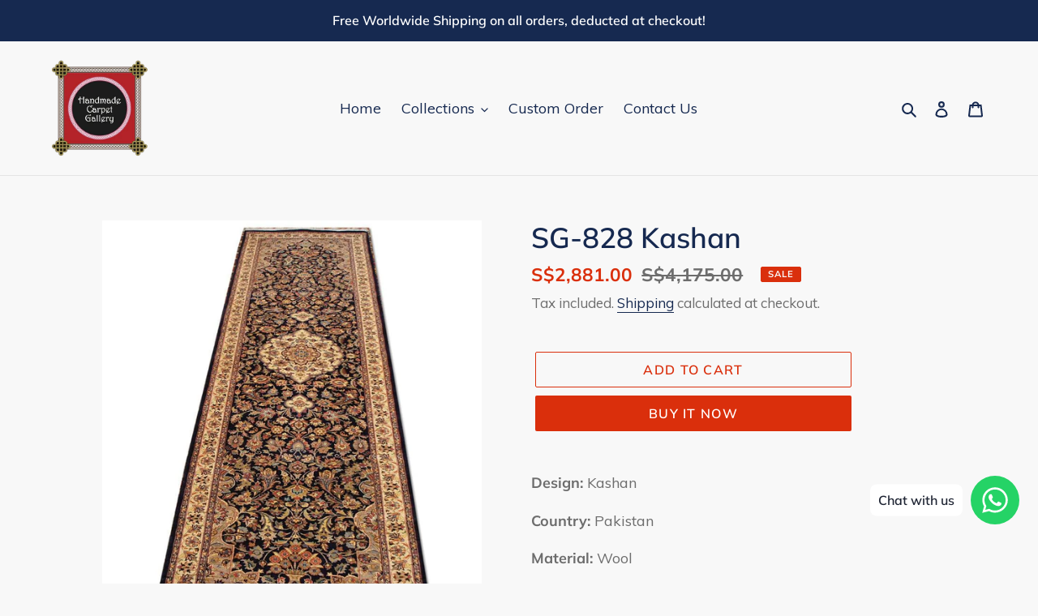

--- FILE ---
content_type: text/html; charset=utf-8
request_url: https://handmadecarpetgallery.com/products/sg-828-kashan
body_size: 30381
content:
<!doctype html>
<html class="no-js" lang="en">
<head>
	<!-- Added by AVADA SEO Suite -->
	








	<!-- /Added by AVADA SEO Suite -->
  <meta charset="utf-8">
  <meta http-equiv="X-UA-Compatible" content="IE=edge,chrome=1">
  <meta name="viewport" content="width=device-width,initial-scale=1">
  <meta name="theme-color" content="#da2f0c">

  <link rel="preconnect" href="https://cdn.shopify.com" crossorigin>
  <link rel="preconnect" href="https://fonts.shopify.com" crossorigin>
  <link rel="preconnect" href="https://monorail-edge.shopifysvc.com"><link rel="preload" href="//handmadecarpetgallery.com/cdn/shop/t/24/assets/theme.css?v=136619971045174987231611566253" as="style">
  <link rel="preload" as="font" href="//handmadecarpetgallery.com/cdn/fonts/muli/muli_n6.cc1d2d4222c93c9ee9f6de4489226d2e1332d85b.woff2" type="font/woff2" crossorigin>
  <link rel="preload" as="font" href="//handmadecarpetgallery.com/cdn/fonts/muli/muli_n4.e949947cfff05efcc994b2e2db40359a04fa9a92.woff2" type="font/woff2" crossorigin>
  <link rel="preload" as="font" href="//handmadecarpetgallery.com/cdn/fonts/muli/muli_n7.c8c44d0404947d89610714223e630c4cbe005587.woff2" type="font/woff2" crossorigin>
  <link rel="preload" href="//handmadecarpetgallery.com/cdn/shop/t/24/assets/theme.js?v=140869348110754777901611566254" as="script">
  <link rel="preload" href="//handmadecarpetgallery.com/cdn/shop/t/24/assets/lazysizes.js?v=63098554868324070131611566252" as="script"><link rel="canonical" href="https://handmadecarpetgallery.com/products/sg-828-kashan"><title>SG-828 Kashan
&ndash; Handmade Carpet Gallery</title><meta name="description" content="Design: Kashan Country: Pakistan Material: Wool Base: Cotton Size:  2&#39; 9&quot; x 10&#39; (ft) Shape: Runner Color: Deep Midnight Blue Border Color: Ivory Knot: Senneh Pattern: Curvilinear KPSI: 16 x 16 (256)"><!-- /snippets/social-meta-tags.liquid -->


<meta property="og:site_name" content="Handmade Carpet Gallery">
<meta property="og:url" content="https://handmadecarpetgallery.com/products/sg-828-kashan">
<meta property="og:title" content="SG-828 Kashan">
<meta property="og:type" content="product">
<meta property="og:description" content="Design: Kashan Country: Pakistan Material: Wool Base: Cotton Size:  2&#39; 9&quot; x 10&#39; (ft) Shape: Runner Color: Deep Midnight Blue Border Color: Ivory Knot: Senneh Pattern: Curvilinear KPSI: 16 x 16 (256)"><meta property="og:image" content="http://handmadecarpetgallery.com/cdn/shop/products/SG-828.jpg?v=1645864143">
  <meta property="og:image:secure_url" content="https://handmadecarpetgallery.com/cdn/shop/products/SG-828.jpg?v=1645864143">
  <meta property="og:image:width" content="795">
  <meta property="og:image:height" content="900">
  <meta property="og:price:amount" content="2,881.00">
  <meta property="og:price:currency" content="SGD">



<meta name="twitter:card" content="summary_large_image">
<meta name="twitter:title" content="SG-828 Kashan">
<meta name="twitter:description" content="Design: Kashan Country: Pakistan Material: Wool Base: Cotton Size:  2&#39; 9&quot; x 10&#39; (ft) Shape: Runner Color: Deep Midnight Blue Border Color: Ivory Knot: Senneh Pattern: Curvilinear KPSI: 16 x 16 (256)">

  
<style data-shopify>
:root {
    --color-text: #162950;
    --color-text-rgb: 22, 41, 80;
    --color-body-text: #6d6d6d;
    --color-sale-text: #da2f0c;
    --color-small-button-text-border: #162950;
    --color-text-field: #ffffff;
    --color-text-field-text: #162950;
    --color-text-field-text-rgb: 22, 41, 80;

    --color-btn-primary: #da2f0c;
    --color-btn-primary-darker: #aa2509;
    --color-btn-primary-text: #ffffff;

    --color-blankstate: rgba(109, 109, 109, 0.35);
    --color-blankstate-border: rgba(109, 109, 109, 0.2);
    --color-blankstate-background: rgba(109, 109, 109, 0.1);

    --color-text-focus:#27488c;
    --color-overlay-text-focus:#e6e6e6;
    --color-btn-primary-focus:#aa2509;
    --color-btn-social-focus:#cbcbcb;
    --color-small-button-text-border-focus:#27488c;
    --predictive-search-focus:#ebebeb;

    --color-body: #f8f8f8;
    --color-bg: #f8f8f8;
    --color-bg-rgb: 248, 248, 248;
    --color-bg-alt: rgba(109, 109, 109, 0.05);
    --color-bg-currency-selector: rgba(109, 109, 109, 0.2);

    --color-overlay-title-text: #ffffff;
    --color-image-overlay: #3d3d3d;
    --color-image-overlay-rgb: 61, 61, 61;--opacity-image-overlay: 0.4;--hover-overlay-opacity: 0.8;

    --color-border: #e4e4e4;
    --color-border-form: #909090;
    --color-border-form-darker: #767676;

    --svg-select-icon: url(//handmadecarpetgallery.com/cdn/shop/t/24/assets/ico-select.svg?v=48803375421089217581611566269);
    --slick-img-url: url(//handmadecarpetgallery.com/cdn/shop/t/24/assets/ajax-loader.gif?v=41356863302472015721611566250);

    --font-weight-body--bold: 700;
    --font-weight-body--bolder: 700;

    --font-stack-header: Muli, sans-serif;
    --font-style-header: normal;
    --font-weight-header: 600;

    --font-stack-body: Muli, sans-serif;
    --font-style-body: normal;
    --font-weight-body: 400;

    --font-size-header: 26;

    --font-size-base: 18;

    --font-h1-desktop: 35;
    --font-h1-mobile: 32;
    --font-h2-desktop: 20;
    --font-h2-mobile: 18;
    --font-h3-mobile: 20;
    --font-h4-desktop: 17;
    --font-h4-mobile: 15;
    --font-h5-desktop: 15;
    --font-h5-mobile: 13;
    --font-h6-desktop: 14;
    --font-h6-mobile: 12;

    --font-mega-title-large-desktop: 65;

    --font-rich-text-large: 20;
    --font-rich-text-small: 15;

    
--color-video-bg: #ebebeb;

    
    --global-color-image-loader-primary: rgba(22, 41, 80, 0.06);
    --global-color-image-loader-secondary: rgba(22, 41, 80, 0.12);
  }
</style>


  <style>*,::after,::before{box-sizing:border-box}body{margin:0}body,html{background-color:var(--color-body)}body,button{font-size:calc(var(--font-size-base) * 1px);font-family:var(--font-stack-body);font-style:var(--font-style-body);font-weight:var(--font-weight-body);color:var(--color-text);line-height:1.5}body,button{-webkit-font-smoothing:antialiased;-webkit-text-size-adjust:100%}.border-bottom{border-bottom:1px solid var(--color-border)}.btn--link{background-color:transparent;border:0;margin:0;color:var(--color-text);text-align:left}.text-right{text-align:right}.icon{display:inline-block;width:20px;height:20px;vertical-align:middle;fill:currentColor}.icon__fallback-text,.visually-hidden{position:absolute!important;overflow:hidden;clip:rect(0 0 0 0);height:1px;width:1px;margin:-1px;padding:0;border:0}svg.icon:not(.icon--full-color) circle,svg.icon:not(.icon--full-color) ellipse,svg.icon:not(.icon--full-color) g,svg.icon:not(.icon--full-color) line,svg.icon:not(.icon--full-color) path,svg.icon:not(.icon--full-color) polygon,svg.icon:not(.icon--full-color) polyline,svg.icon:not(.icon--full-color) rect,symbol.icon:not(.icon--full-color) circle,symbol.icon:not(.icon--full-color) ellipse,symbol.icon:not(.icon--full-color) g,symbol.icon:not(.icon--full-color) line,symbol.icon:not(.icon--full-color) path,symbol.icon:not(.icon--full-color) polygon,symbol.icon:not(.icon--full-color) polyline,symbol.icon:not(.icon--full-color) rect{fill:inherit;stroke:inherit}li{list-style:none}.list--inline{padding:0;margin:0}.list--inline>li{display:inline-block;margin-bottom:0;vertical-align:middle}a{color:var(--color-text);text-decoration:none}.h1,.h2,h1,h2{margin:0 0 17.5px;font-family:var(--font-stack-header);font-style:var(--font-style-header);font-weight:var(--font-weight-header);line-height:1.2;overflow-wrap:break-word;word-wrap:break-word}.h1 a,.h2 a,h1 a,h2 a{color:inherit;text-decoration:none;font-weight:inherit}.h1,h1{font-size:calc(((var(--font-h1-desktop))/ (var(--font-size-base))) * 1em);text-transform:none;letter-spacing:0}@media only screen and (max-width:749px){.h1,h1{font-size:calc(((var(--font-h1-mobile))/ (var(--font-size-base))) * 1em)}}.h2,h2{font-size:calc(((var(--font-h2-desktop))/ (var(--font-size-base))) * 1em);text-transform:uppercase;letter-spacing:.1em}@media only screen and (max-width:749px){.h2,h2{font-size:calc(((var(--font-h2-mobile))/ (var(--font-size-base))) * 1em)}}p{color:var(--color-body-text);margin:0 0 19.44444px}@media only screen and (max-width:749px){p{font-size:calc(((var(--font-size-base) - 1)/ (var(--font-size-base))) * 1em)}}p:last-child{margin-bottom:0}@media only screen and (max-width:749px){.small--hide{display:none!important}}.grid{list-style:none;margin:0;padding:0;margin-left:-30px}.grid::after{content:'';display:table;clear:both}@media only screen and (max-width:749px){.grid{margin-left:-22px}}.grid::after{content:'';display:table;clear:both}.grid--no-gutters{margin-left:0}.grid--no-gutters .grid__item{padding-left:0}.grid--table{display:table;table-layout:fixed;width:100%}.grid--table>.grid__item{float:none;display:table-cell;vertical-align:middle}.grid__item{float:left;padding-left:30px;width:100%}@media only screen and (max-width:749px){.grid__item{padding-left:22px}}.grid__item[class*="--push"]{position:relative}@media only screen and (min-width:750px){.medium-up--one-quarter{width:25%}.medium-up--push-one-third{width:33.33%}.medium-up--one-half{width:50%}.medium-up--push-one-third{left:33.33%;position:relative}}.site-header{position:relative;background-color:var(--color-body)}@media only screen and (max-width:749px){.site-header{border-bottom:1px solid var(--color-border)}}@media only screen and (min-width:750px){.site-header{padding:0 55px}.site-header.logo--center{padding-top:30px}}.site-header__logo{margin:15px 0}.logo-align--center .site-header__logo{text-align:center;margin:0 auto}@media only screen and (max-width:749px){.logo-align--center .site-header__logo{text-align:left;margin:15px 0}}@media only screen and (max-width:749px){.site-header__logo{padding-left:22px;text-align:left}.site-header__logo img{margin:0}}.site-header__logo-link{display:inline-block;word-break:break-word}@media only screen and (min-width:750px){.logo-align--center .site-header__logo-link{margin:0 auto}}.site-header__logo-image{display:block}@media only screen and (min-width:750px){.site-header__logo-image{margin:0 auto}}.site-header__logo-image img{width:100%}.site-header__logo-image--centered img{margin:0 auto}.site-header__logo img{display:block}.site-header__icons{position:relative;white-space:nowrap}@media only screen and (max-width:749px){.site-header__icons{width:auto;padding-right:13px}.site-header__icons .btn--link,.site-header__icons .site-header__cart{font-size:calc(((var(--font-size-base))/ (var(--font-size-base))) * 1em)}}.site-header__icons-wrapper{position:relative;display:-webkit-flex;display:-ms-flexbox;display:flex;width:100%;-ms-flex-align:center;-webkit-align-items:center;-moz-align-items:center;-ms-align-items:center;-o-align-items:center;align-items:center;-webkit-justify-content:flex-end;-ms-justify-content:flex-end;justify-content:flex-end}.site-header__account,.site-header__cart,.site-header__search{position:relative}.site-header__search.site-header__icon{display:none}@media only screen and (min-width:1400px){.site-header__search.site-header__icon{display:block}}.site-header__search-toggle{display:block}@media only screen and (min-width:750px){.site-header__account,.site-header__cart{padding:10px 11px}}.site-header__cart-title,.site-header__search-title{position:absolute!important;overflow:hidden;clip:rect(0 0 0 0);height:1px;width:1px;margin:-1px;padding:0;border:0;display:block;vertical-align:middle}.site-header__cart-title{margin-right:3px}.site-header__cart-count{display:flex;align-items:center;justify-content:center;position:absolute;right:.4rem;top:.2rem;font-weight:700;background-color:var(--color-btn-primary);color:var(--color-btn-primary-text);border-radius:50%;min-width:1em;height:1em}.site-header__cart-count span{font-family:HelveticaNeue,"Helvetica Neue",Helvetica,Arial,sans-serif;font-size:calc(11em / 16);line-height:1}@media only screen and (max-width:749px){.site-header__cart-count{top:calc(7em / 16);right:0;border-radius:50%;min-width:calc(19em / 16);height:calc(19em / 16)}}@media only screen and (max-width:749px){.site-header__cart-count span{padding:.25em calc(6em / 16);font-size:12px}}.site-header__menu{display:none}@media only screen and (max-width:749px){.site-header__icon{display:inline-block;vertical-align:middle;padding:10px 11px;margin:0}}@media only screen and (min-width:750px){.site-header__icon .icon-search{margin-right:3px}}.announcement-bar{z-index:10;position:relative;text-align:center;border-bottom:1px solid transparent;padding:2px}.announcement-bar__link{display:block}.announcement-bar__message{display:block;padding:11px 22px;font-size:calc(((16)/ (var(--font-size-base))) * 1em);font-weight:var(--font-weight-header)}@media only screen and (min-width:750px){.announcement-bar__message{padding-left:55px;padding-right:55px}}.site-nav{position:relative;padding:0;text-align:center;margin:25px 0}.site-nav a{padding:3px 10px}.site-nav__link{display:block;white-space:nowrap}.site-nav--centered .site-nav__link{padding-top:0}.site-nav__link .icon-chevron-down{width:calc(8em / 16);height:calc(8em / 16);margin-left:.5rem}.site-nav__label{border-bottom:1px solid transparent}.site-nav__link--active .site-nav__label{border-bottom-color:var(--color-text)}.site-nav__link--button{border:none;background-color:transparent;padding:3px 10px}.site-header__mobile-nav{z-index:11;position:relative;background-color:var(--color-body)}@media only screen and (max-width:749px){.site-header__mobile-nav{display:-webkit-flex;display:-ms-flexbox;display:flex;width:100%;-ms-flex-align:center;-webkit-align-items:center;-moz-align-items:center;-ms-align-items:center;-o-align-items:center;align-items:center}}.mobile-nav--open .icon-close{display:none}.main-content{opacity:0}.main-content .shopify-section{display:none}.main-content .shopify-section:first-child{display:inherit}.critical-hidden{display:none}</style>

  <script>
    window.performance.mark('debut:theme_stylesheet_loaded.start');

    function onLoadStylesheet() {
      performance.mark('debut:theme_stylesheet_loaded.end');
      performance.measure('debut:theme_stylesheet_loaded', 'debut:theme_stylesheet_loaded.start', 'debut:theme_stylesheet_loaded.end');

      var url = "//handmadecarpetgallery.com/cdn/shop/t/24/assets/theme.css?v=136619971045174987231611566253";
      var link = document.querySelector('link[href="' + url + '"]');
      link.loaded = true;
      link.dispatchEvent(new Event('load'));
    }
  </script>

  <link rel="stylesheet" href="//handmadecarpetgallery.com/cdn/shop/t/24/assets/theme.css?v=136619971045174987231611566253" type="text/css" media="print" onload="this.media='all';onLoadStylesheet()">

  <style>
    @font-face {
  font-family: Muli;
  font-weight: 600;
  font-style: normal;
  font-display: swap;
  src: url("//handmadecarpetgallery.com/cdn/fonts/muli/muli_n6.cc1d2d4222c93c9ee9f6de4489226d2e1332d85b.woff2") format("woff2"),
       url("//handmadecarpetgallery.com/cdn/fonts/muli/muli_n6.2bb79714f197c09d3f5905925734a3f1166d5d27.woff") format("woff");
}

    @font-face {
  font-family: Muli;
  font-weight: 400;
  font-style: normal;
  font-display: swap;
  src: url("//handmadecarpetgallery.com/cdn/fonts/muli/muli_n4.e949947cfff05efcc994b2e2db40359a04fa9a92.woff2") format("woff2"),
       url("//handmadecarpetgallery.com/cdn/fonts/muli/muli_n4.35355e4a0c27c9bc94d9af3f9bcb586d8229277a.woff") format("woff");
}

    @font-face {
  font-family: Muli;
  font-weight: 700;
  font-style: normal;
  font-display: swap;
  src: url("//handmadecarpetgallery.com/cdn/fonts/muli/muli_n7.c8c44d0404947d89610714223e630c4cbe005587.woff2") format("woff2"),
       url("//handmadecarpetgallery.com/cdn/fonts/muli/muli_n7.4cbcffea6175d46b4d67e9408244a5b38c2ac568.woff") format("woff");
}

    @font-face {
  font-family: Muli;
  font-weight: 700;
  font-style: normal;
  font-display: swap;
  src: url("//handmadecarpetgallery.com/cdn/fonts/muli/muli_n7.c8c44d0404947d89610714223e630c4cbe005587.woff2") format("woff2"),
       url("//handmadecarpetgallery.com/cdn/fonts/muli/muli_n7.4cbcffea6175d46b4d67e9408244a5b38c2ac568.woff") format("woff");
}

    @font-face {
  font-family: Muli;
  font-weight: 400;
  font-style: italic;
  font-display: swap;
  src: url("//handmadecarpetgallery.com/cdn/fonts/muli/muli_i4.c0a1ea800bab5884ab82e4eb25a6bd25121bd08c.woff2") format("woff2"),
       url("//handmadecarpetgallery.com/cdn/fonts/muli/muli_i4.a6c39b1b31d876de7f99b3646461aa87120de6ed.woff") format("woff");
}

    @font-face {
  font-family: Muli;
  font-weight: 700;
  font-style: italic;
  font-display: swap;
  src: url("//handmadecarpetgallery.com/cdn/fonts/muli/muli_i7.34eedbf231efa20bd065d55f6f71485730632c7b.woff2") format("woff2"),
       url("//handmadecarpetgallery.com/cdn/fonts/muli/muli_i7.2b4df846821493e68344d0b0212997d071bf38b7.woff") format("woff");
}

  </style>

  <script>
    var theme = {
      breakpoints: {
        medium: 750,
        large: 990,
        widescreen: 1400
      },
      strings: {
        addToCart: "Add to cart",
        soldOut: "Sold out",
        unavailable: "Unavailable",
        regularPrice: "Regular price",
        salePrice: "Sale price",
        sale: "Sale",
        fromLowestPrice: "from [price]",
        vendor: "Vendor",
        showMore: "Show More",
        showLess: "Show Less",
        searchFor: "Search for",
        addressError: "Error looking up that address",
        addressNoResults: "No results for that address",
        addressQueryLimit: "You have exceeded the Google API usage limit. Consider upgrading to a \u003ca href=\"https:\/\/developers.google.com\/maps\/premium\/usage-limits\"\u003ePremium Plan\u003c\/a\u003e.",
        authError: "There was a problem authenticating your Google Maps account.",
        newWindow: "Opens in a new window.",
        external: "Opens external website.",
        newWindowExternal: "Opens external website in a new window.",
        removeLabel: "Remove [product]",
        update: "Update",
        quantity: "Quantity",
        discountedTotal: "Discounted total",
        regularTotal: "Regular total",
        priceColumn: "See Price column for discount details.",
        quantityMinimumMessage: "Quantity must be 1 or more",
        cartError: "There was an error while updating your cart. Please try again.",
        removedItemMessage: "Removed \u003cspan class=\"cart__removed-product-details\"\u003e([quantity]) [link]\u003c\/span\u003e from your cart.",
        unitPrice: "Unit price",
        unitPriceSeparator: "per",
        oneCartCount: "1 item",
        otherCartCount: "[count] items",
        quantityLabel: "Quantity: [count]",
        products: "Products",
        loading: "Loading",
        number_of_results: "[result_number] of [results_count]",
        number_of_results_found: "[results_count] results found",
        one_result_found: "1 result found"
      },
      moneyFormat: "\u003cspan class=\"money conversion-bear-money\"\u003eS${{amount}}\u003c\/span\u003e",
      moneyFormatWithCurrency: "\u003cspan class=\"money conversion-bear-money\"\u003eS${{amount}} SGD\u003c\/span\u003e",
      settings: {
        predictiveSearchEnabled: true,
        predictiveSearchShowPrice: false,
        predictiveSearchShowVendor: false
      },
      stylesheet: "//handmadecarpetgallery.com/cdn/shop/t/24/assets/theme.css?v=136619971045174987231611566253"
    }

    document.documentElement.className = document.documentElement.className.replace('no-js', 'js');
  </script><script src="//handmadecarpetgallery.com/cdn/shop/t/24/assets/theme.js?v=140869348110754777901611566254" defer="defer"></script>
  <script src="//handmadecarpetgallery.com/cdn/shop/t/24/assets/lazysizes.js?v=63098554868324070131611566252" async="async"></script>

  <script type="text/javascript">
    if (window.MSInputMethodContext && document.documentMode) {
      var scripts = document.getElementsByTagName('script')[0];
      var polyfill = document.createElement("script");
      polyfill.defer = true;
      polyfill.src = "//handmadecarpetgallery.com/cdn/shop/t/24/assets/ie11CustomProperties.min.js?v=146208399201472936201611566252";

      scripts.parentNode.insertBefore(polyfill, scripts);
    }
  </script>

  <script>window.performance && window.performance.mark && window.performance.mark('shopify.content_for_header.start');</script><meta name="google-site-verification" content="UNsjf6j0pgnqJMfm-MAOVEi4QDunhaLamNBqPcJCgaE">
<meta id="shopify-digital-wallet" name="shopify-digital-wallet" content="/23337101/digital_wallets/dialog">
<link rel="alternate" hreflang="x-default" href="https://handmadecarpetgallery.com/products/sg-828-kashan">
<link rel="alternate" hreflang="en" href="https://handmadecarpetgallery.com/products/sg-828-kashan">
<link rel="alternate" hreflang="en-AU" href="https://handmadecarpetgallery.com/en-au/products/sg-828-kashan">
<link rel="alternate" hreflang="en-CA" href="https://handmadecarpetgallery.com/en-ca/products/sg-828-kashan">
<link rel="alternate" hreflang="en-FR" href="https://handmadecarpetgallery.com/en-fr/products/sg-828-kashan">
<link rel="alternate" hreflang="en-DE" href="https://handmadecarpetgallery.com/en-de/products/sg-828-kashan">
<link rel="alternate" hreflang="en-MY" href="https://handmadecarpetgallery.com/en-my/products/sg-828-kashan">
<link rel="alternate" hreflang="en-NL" href="https://handmadecarpetgallery.com/en-nl/products/sg-828-kashan">
<link rel="alternate" hreflang="en-GB" href="https://handmadecarpetgallery.com/en-gb/products/sg-828-kashan">
<link rel="alternate" hreflang="en-US" href="https://handmadecarpetgallery.com/en-us/products/sg-828-kashan">
<link rel="alternate" type="application/json+oembed" href="https://handmadecarpetgallery.com/products/sg-828-kashan.oembed">
<script async="async" src="/checkouts/internal/preloads.js?locale=en-SG"></script>
<script id="shopify-features" type="application/json">{"accessToken":"98fa74213428f17cc75a7202d7be63d4","betas":["rich-media-storefront-analytics"],"domain":"handmadecarpetgallery.com","predictiveSearch":true,"shopId":23337101,"locale":"en"}</script>
<script>var Shopify = Shopify || {};
Shopify.shop = "handmade-carpet-gallery.myshopify.com";
Shopify.locale = "en";
Shopify.currency = {"active":"SGD","rate":"1.0"};
Shopify.country = "SG";
Shopify.theme = {"name":"Debut","id":83291832356,"schema_name":"Debut","schema_version":"17.9.0","theme_store_id":796,"role":"main"};
Shopify.theme.handle = "null";
Shopify.theme.style = {"id":null,"handle":null};
Shopify.cdnHost = "handmadecarpetgallery.com/cdn";
Shopify.routes = Shopify.routes || {};
Shopify.routes.root = "/";</script>
<script type="module">!function(o){(o.Shopify=o.Shopify||{}).modules=!0}(window);</script>
<script>!function(o){function n(){var o=[];function n(){o.push(Array.prototype.slice.apply(arguments))}return n.q=o,n}var t=o.Shopify=o.Shopify||{};t.loadFeatures=n(),t.autoloadFeatures=n()}(window);</script>
<script id="shop-js-analytics" type="application/json">{"pageType":"product"}</script>
<script defer="defer" async type="module" src="//handmadecarpetgallery.com/cdn/shopifycloud/shop-js/modules/v2/client.init-shop-cart-sync_BT-GjEfc.en.esm.js"></script>
<script defer="defer" async type="module" src="//handmadecarpetgallery.com/cdn/shopifycloud/shop-js/modules/v2/chunk.common_D58fp_Oc.esm.js"></script>
<script defer="defer" async type="module" src="//handmadecarpetgallery.com/cdn/shopifycloud/shop-js/modules/v2/chunk.modal_xMitdFEc.esm.js"></script>
<script type="module">
  await import("//handmadecarpetgallery.com/cdn/shopifycloud/shop-js/modules/v2/client.init-shop-cart-sync_BT-GjEfc.en.esm.js");
await import("//handmadecarpetgallery.com/cdn/shopifycloud/shop-js/modules/v2/chunk.common_D58fp_Oc.esm.js");
await import("//handmadecarpetgallery.com/cdn/shopifycloud/shop-js/modules/v2/chunk.modal_xMitdFEc.esm.js");

  window.Shopify.SignInWithShop?.initShopCartSync?.({"fedCMEnabled":true,"windoidEnabled":true});

</script>
<script>(function() {
  var isLoaded = false;
  function asyncLoad() {
    if (isLoaded) return;
    isLoaded = true;
    var urls = ["https:\/\/cdn.shopify.com\/s\/files\/1\/0033\/3538\/9233\/files\/31aug26paidd20_free_final_71a1.js?v=1611327688\u0026shop=handmade-carpet-gallery.myshopify.com","https:\/\/trust.conversionbear.com\/script?app=trust_badge\u0026shop=handmade-carpet-gallery.myshopify.com","https:\/\/currency.conversionbear.com\/script?app=currency\u0026shop=handmade-carpet-gallery.myshopify.com","https:\/\/seo.apps.avada.io\/scripttag\/avada-seo-installed.js?shop=handmade-carpet-gallery.myshopify.com"];
    for (var i = 0; i < urls.length; i++) {
      var s = document.createElement('script');
      s.type = 'text/javascript';
      s.async = true;
      s.src = urls[i];
      var x = document.getElementsByTagName('script')[0];
      x.parentNode.insertBefore(s, x);
    }
  };
  if(window.attachEvent) {
    window.attachEvent('onload', asyncLoad);
  } else {
    window.addEventListener('load', asyncLoad, false);
  }
})();</script>
<script id="__st">var __st={"a":23337101,"offset":28800,"reqid":"7e681a8a-f902-445d-9afa-5ea5eecc2d3d-1769393463","pageurl":"handmadecarpetgallery.com\/products\/sg-828-kashan","u":"b2528b73cd61","p":"product","rtyp":"product","rid":916153368612};</script>
<script>window.ShopifyPaypalV4VisibilityTracking = true;</script>
<script id="captcha-bootstrap">!function(){'use strict';const t='contact',e='account',n='new_comment',o=[[t,t],['blogs',n],['comments',n],[t,'customer']],c=[[e,'customer_login'],[e,'guest_login'],[e,'recover_customer_password'],[e,'create_customer']],r=t=>t.map((([t,e])=>`form[action*='/${t}']:not([data-nocaptcha='true']) input[name='form_type'][value='${e}']`)).join(','),a=t=>()=>t?[...document.querySelectorAll(t)].map((t=>t.form)):[];function s(){const t=[...o],e=r(t);return a(e)}const i='password',u='form_key',d=['recaptcha-v3-token','g-recaptcha-response','h-captcha-response',i],f=()=>{try{return window.sessionStorage}catch{return}},m='__shopify_v',_=t=>t.elements[u];function p(t,e,n=!1){try{const o=window.sessionStorage,c=JSON.parse(o.getItem(e)),{data:r}=function(t){const{data:e,action:n}=t;return t[m]||n?{data:e,action:n}:{data:t,action:n}}(c);for(const[e,n]of Object.entries(r))t.elements[e]&&(t.elements[e].value=n);n&&o.removeItem(e)}catch(o){console.error('form repopulation failed',{error:o})}}const l='form_type',E='cptcha';function T(t){t.dataset[E]=!0}const w=window,h=w.document,L='Shopify',v='ce_forms',y='captcha';let A=!1;((t,e)=>{const n=(g='f06e6c50-85a8-45c8-87d0-21a2b65856fe',I='https://cdn.shopify.com/shopifycloud/storefront-forms-hcaptcha/ce_storefront_forms_captcha_hcaptcha.v1.5.2.iife.js',D={infoText:'Protected by hCaptcha',privacyText:'Privacy',termsText:'Terms'},(t,e,n)=>{const o=w[L][v],c=o.bindForm;if(c)return c(t,g,e,D).then(n);var r;o.q.push([[t,g,e,D],n]),r=I,A||(h.body.append(Object.assign(h.createElement('script'),{id:'captcha-provider',async:!0,src:r})),A=!0)});var g,I,D;w[L]=w[L]||{},w[L][v]=w[L][v]||{},w[L][v].q=[],w[L][y]=w[L][y]||{},w[L][y].protect=function(t,e){n(t,void 0,e),T(t)},Object.freeze(w[L][y]),function(t,e,n,w,h,L){const[v,y,A,g]=function(t,e,n){const i=e?o:[],u=t?c:[],d=[...i,...u],f=r(d),m=r(i),_=r(d.filter((([t,e])=>n.includes(e))));return[a(f),a(m),a(_),s()]}(w,h,L),I=t=>{const e=t.target;return e instanceof HTMLFormElement?e:e&&e.form},D=t=>v().includes(t);t.addEventListener('submit',(t=>{const e=I(t);if(!e)return;const n=D(e)&&!e.dataset.hcaptchaBound&&!e.dataset.recaptchaBound,o=_(e),c=g().includes(e)&&(!o||!o.value);(n||c)&&t.preventDefault(),c&&!n&&(function(t){try{if(!f())return;!function(t){const e=f();if(!e)return;const n=_(t);if(!n)return;const o=n.value;o&&e.removeItem(o)}(t);const e=Array.from(Array(32),(()=>Math.random().toString(36)[2])).join('');!function(t,e){_(t)||t.append(Object.assign(document.createElement('input'),{type:'hidden',name:u})),t.elements[u].value=e}(t,e),function(t,e){const n=f();if(!n)return;const o=[...t.querySelectorAll(`input[type='${i}']`)].map((({name:t})=>t)),c=[...d,...o],r={};for(const[a,s]of new FormData(t).entries())c.includes(a)||(r[a]=s);n.setItem(e,JSON.stringify({[m]:1,action:t.action,data:r}))}(t,e)}catch(e){console.error('failed to persist form',e)}}(e),e.submit())}));const S=(t,e)=>{t&&!t.dataset[E]&&(n(t,e.some((e=>e===t))),T(t))};for(const o of['focusin','change'])t.addEventListener(o,(t=>{const e=I(t);D(e)&&S(e,y())}));const B=e.get('form_key'),M=e.get(l),P=B&&M;t.addEventListener('DOMContentLoaded',(()=>{const t=y();if(P)for(const e of t)e.elements[l].value===M&&p(e,B);[...new Set([...A(),...v().filter((t=>'true'===t.dataset.shopifyCaptcha))])].forEach((e=>S(e,t)))}))}(h,new URLSearchParams(w.location.search),n,t,e,['guest_login'])})(!0,!0)}();</script>
<script integrity="sha256-4kQ18oKyAcykRKYeNunJcIwy7WH5gtpwJnB7kiuLZ1E=" data-source-attribution="shopify.loadfeatures" defer="defer" src="//handmadecarpetgallery.com/cdn/shopifycloud/storefront/assets/storefront/load_feature-a0a9edcb.js" crossorigin="anonymous"></script>
<script data-source-attribution="shopify.dynamic_checkout.dynamic.init">var Shopify=Shopify||{};Shopify.PaymentButton=Shopify.PaymentButton||{isStorefrontPortableWallets:!0,init:function(){window.Shopify.PaymentButton.init=function(){};var t=document.createElement("script");t.src="https://handmadecarpetgallery.com/cdn/shopifycloud/portable-wallets/latest/portable-wallets.en.js",t.type="module",document.head.appendChild(t)}};
</script>
<script data-source-attribution="shopify.dynamic_checkout.buyer_consent">
  function portableWalletsHideBuyerConsent(e){var t=document.getElementById("shopify-buyer-consent"),n=document.getElementById("shopify-subscription-policy-button");t&&n&&(t.classList.add("hidden"),t.setAttribute("aria-hidden","true"),n.removeEventListener("click",e))}function portableWalletsShowBuyerConsent(e){var t=document.getElementById("shopify-buyer-consent"),n=document.getElementById("shopify-subscription-policy-button");t&&n&&(t.classList.remove("hidden"),t.removeAttribute("aria-hidden"),n.addEventListener("click",e))}window.Shopify?.PaymentButton&&(window.Shopify.PaymentButton.hideBuyerConsent=portableWalletsHideBuyerConsent,window.Shopify.PaymentButton.showBuyerConsent=portableWalletsShowBuyerConsent);
</script>
<script>
  function portableWalletsCleanup(e){e&&e.src&&console.error("Failed to load portable wallets script "+e.src);var t=document.querySelectorAll("shopify-accelerated-checkout .shopify-payment-button__skeleton, shopify-accelerated-checkout-cart .wallet-cart-button__skeleton"),e=document.getElementById("shopify-buyer-consent");for(let e=0;e<t.length;e++)t[e].remove();e&&e.remove()}function portableWalletsNotLoadedAsModule(e){e instanceof ErrorEvent&&"string"==typeof e.message&&e.message.includes("import.meta")&&"string"==typeof e.filename&&e.filename.includes("portable-wallets")&&(window.removeEventListener("error",portableWalletsNotLoadedAsModule),window.Shopify.PaymentButton.failedToLoad=e,"loading"===document.readyState?document.addEventListener("DOMContentLoaded",window.Shopify.PaymentButton.init):window.Shopify.PaymentButton.init())}window.addEventListener("error",portableWalletsNotLoadedAsModule);
</script>

<script type="module" src="https://handmadecarpetgallery.com/cdn/shopifycloud/portable-wallets/latest/portable-wallets.en.js" onError="portableWalletsCleanup(this)" crossorigin="anonymous"></script>
<script nomodule>
  document.addEventListener("DOMContentLoaded", portableWalletsCleanup);
</script>

<link id="shopify-accelerated-checkout-styles" rel="stylesheet" media="screen" href="https://handmadecarpetgallery.com/cdn/shopifycloud/portable-wallets/latest/accelerated-checkout-backwards-compat.css" crossorigin="anonymous">
<style id="shopify-accelerated-checkout-cart">
        #shopify-buyer-consent {
  margin-top: 1em;
  display: inline-block;
  width: 100%;
}

#shopify-buyer-consent.hidden {
  display: none;
}

#shopify-subscription-policy-button {
  background: none;
  border: none;
  padding: 0;
  text-decoration: underline;
  font-size: inherit;
  cursor: pointer;
}

#shopify-subscription-policy-button::before {
  box-shadow: none;
}

      </style>

<script>window.performance && window.performance.mark && window.performance.mark('shopify.content_for_header.end');</script>
<script src="https://cdn.shopify.com/extensions/019b97b0-6350-7631-8123-95494b086580/socialwidget-instafeed-78/assets/social-widget.min.js" type="text/javascript" defer="defer"></script>
<link href="https://monorail-edge.shopifysvc.com" rel="dns-prefetch">
<script>(function(){if ("sendBeacon" in navigator && "performance" in window) {try {var session_token_from_headers = performance.getEntriesByType('navigation')[0].serverTiming.find(x => x.name == '_s').description;} catch {var session_token_from_headers = undefined;}var session_cookie_matches = document.cookie.match(/_shopify_s=([^;]*)/);var session_token_from_cookie = session_cookie_matches && session_cookie_matches.length === 2 ? session_cookie_matches[1] : "";var session_token = session_token_from_headers || session_token_from_cookie || "";function handle_abandonment_event(e) {var entries = performance.getEntries().filter(function(entry) {return /monorail-edge.shopifysvc.com/.test(entry.name);});if (!window.abandonment_tracked && entries.length === 0) {window.abandonment_tracked = true;var currentMs = Date.now();var navigation_start = performance.timing.navigationStart;var payload = {shop_id: 23337101,url: window.location.href,navigation_start,duration: currentMs - navigation_start,session_token,page_type: "product"};window.navigator.sendBeacon("https://monorail-edge.shopifysvc.com/v1/produce", JSON.stringify({schema_id: "online_store_buyer_site_abandonment/1.1",payload: payload,metadata: {event_created_at_ms: currentMs,event_sent_at_ms: currentMs}}));}}window.addEventListener('pagehide', handle_abandonment_event);}}());</script>
<script id="web-pixels-manager-setup">(function e(e,d,r,n,o){if(void 0===o&&(o={}),!Boolean(null===(a=null===(i=window.Shopify)||void 0===i?void 0:i.analytics)||void 0===a?void 0:a.replayQueue)){var i,a;window.Shopify=window.Shopify||{};var t=window.Shopify;t.analytics=t.analytics||{};var s=t.analytics;s.replayQueue=[],s.publish=function(e,d,r){return s.replayQueue.push([e,d,r]),!0};try{self.performance.mark("wpm:start")}catch(e){}var l=function(){var e={modern:/Edge?\/(1{2}[4-9]|1[2-9]\d|[2-9]\d{2}|\d{4,})\.\d+(\.\d+|)|Firefox\/(1{2}[4-9]|1[2-9]\d|[2-9]\d{2}|\d{4,})\.\d+(\.\d+|)|Chrom(ium|e)\/(9{2}|\d{3,})\.\d+(\.\d+|)|(Maci|X1{2}).+ Version\/(15\.\d+|(1[6-9]|[2-9]\d|\d{3,})\.\d+)([,.]\d+|)( \(\w+\)|)( Mobile\/\w+|) Safari\/|Chrome.+OPR\/(9{2}|\d{3,})\.\d+\.\d+|(CPU[ +]OS|iPhone[ +]OS|CPU[ +]iPhone|CPU IPhone OS|CPU iPad OS)[ +]+(15[._]\d+|(1[6-9]|[2-9]\d|\d{3,})[._]\d+)([._]\d+|)|Android:?[ /-](13[3-9]|1[4-9]\d|[2-9]\d{2}|\d{4,})(\.\d+|)(\.\d+|)|Android.+Firefox\/(13[5-9]|1[4-9]\d|[2-9]\d{2}|\d{4,})\.\d+(\.\d+|)|Android.+Chrom(ium|e)\/(13[3-9]|1[4-9]\d|[2-9]\d{2}|\d{4,})\.\d+(\.\d+|)|SamsungBrowser\/([2-9]\d|\d{3,})\.\d+/,legacy:/Edge?\/(1[6-9]|[2-9]\d|\d{3,})\.\d+(\.\d+|)|Firefox\/(5[4-9]|[6-9]\d|\d{3,})\.\d+(\.\d+|)|Chrom(ium|e)\/(5[1-9]|[6-9]\d|\d{3,})\.\d+(\.\d+|)([\d.]+$|.*Safari\/(?![\d.]+ Edge\/[\d.]+$))|(Maci|X1{2}).+ Version\/(10\.\d+|(1[1-9]|[2-9]\d|\d{3,})\.\d+)([,.]\d+|)( \(\w+\)|)( Mobile\/\w+|) Safari\/|Chrome.+OPR\/(3[89]|[4-9]\d|\d{3,})\.\d+\.\d+|(CPU[ +]OS|iPhone[ +]OS|CPU[ +]iPhone|CPU IPhone OS|CPU iPad OS)[ +]+(10[._]\d+|(1[1-9]|[2-9]\d|\d{3,})[._]\d+)([._]\d+|)|Android:?[ /-](13[3-9]|1[4-9]\d|[2-9]\d{2}|\d{4,})(\.\d+|)(\.\d+|)|Mobile Safari.+OPR\/([89]\d|\d{3,})\.\d+\.\d+|Android.+Firefox\/(13[5-9]|1[4-9]\d|[2-9]\d{2}|\d{4,})\.\d+(\.\d+|)|Android.+Chrom(ium|e)\/(13[3-9]|1[4-9]\d|[2-9]\d{2}|\d{4,})\.\d+(\.\d+|)|Android.+(UC? ?Browser|UCWEB|U3)[ /]?(15\.([5-9]|\d{2,})|(1[6-9]|[2-9]\d|\d{3,})\.\d+)\.\d+|SamsungBrowser\/(5\.\d+|([6-9]|\d{2,})\.\d+)|Android.+MQ{2}Browser\/(14(\.(9|\d{2,})|)|(1[5-9]|[2-9]\d|\d{3,})(\.\d+|))(\.\d+|)|K[Aa][Ii]OS\/(3\.\d+|([4-9]|\d{2,})\.\d+)(\.\d+|)/},d=e.modern,r=e.legacy,n=navigator.userAgent;return n.match(d)?"modern":n.match(r)?"legacy":"unknown"}(),u="modern"===l?"modern":"legacy",c=(null!=n?n:{modern:"",legacy:""})[u],f=function(e){return[e.baseUrl,"/wpm","/b",e.hashVersion,"modern"===e.buildTarget?"m":"l",".js"].join("")}({baseUrl:d,hashVersion:r,buildTarget:u}),m=function(e){var d=e.version,r=e.bundleTarget,n=e.surface,o=e.pageUrl,i=e.monorailEndpoint;return{emit:function(e){var a=e.status,t=e.errorMsg,s=(new Date).getTime(),l=JSON.stringify({metadata:{event_sent_at_ms:s},events:[{schema_id:"web_pixels_manager_load/3.1",payload:{version:d,bundle_target:r,page_url:o,status:a,surface:n,error_msg:t},metadata:{event_created_at_ms:s}}]});if(!i)return console&&console.warn&&console.warn("[Web Pixels Manager] No Monorail endpoint provided, skipping logging."),!1;try{return self.navigator.sendBeacon.bind(self.navigator)(i,l)}catch(e){}var u=new XMLHttpRequest;try{return u.open("POST",i,!0),u.setRequestHeader("Content-Type","text/plain"),u.send(l),!0}catch(e){return console&&console.warn&&console.warn("[Web Pixels Manager] Got an unhandled error while logging to Monorail."),!1}}}}({version:r,bundleTarget:l,surface:e.surface,pageUrl:self.location.href,monorailEndpoint:e.monorailEndpoint});try{o.browserTarget=l,function(e){var d=e.src,r=e.async,n=void 0===r||r,o=e.onload,i=e.onerror,a=e.sri,t=e.scriptDataAttributes,s=void 0===t?{}:t,l=document.createElement("script"),u=document.querySelector("head"),c=document.querySelector("body");if(l.async=n,l.src=d,a&&(l.integrity=a,l.crossOrigin="anonymous"),s)for(var f in s)if(Object.prototype.hasOwnProperty.call(s,f))try{l.dataset[f]=s[f]}catch(e){}if(o&&l.addEventListener("load",o),i&&l.addEventListener("error",i),u)u.appendChild(l);else{if(!c)throw new Error("Did not find a head or body element to append the script");c.appendChild(l)}}({src:f,async:!0,onload:function(){if(!function(){var e,d;return Boolean(null===(d=null===(e=window.Shopify)||void 0===e?void 0:e.analytics)||void 0===d?void 0:d.initialized)}()){var d=window.webPixelsManager.init(e)||void 0;if(d){var r=window.Shopify.analytics;r.replayQueue.forEach((function(e){var r=e[0],n=e[1],o=e[2];d.publishCustomEvent(r,n,o)})),r.replayQueue=[],r.publish=d.publishCustomEvent,r.visitor=d.visitor,r.initialized=!0}}},onerror:function(){return m.emit({status:"failed",errorMsg:"".concat(f," has failed to load")})},sri:function(e){var d=/^sha384-[A-Za-z0-9+/=]+$/;return"string"==typeof e&&d.test(e)}(c)?c:"",scriptDataAttributes:o}),m.emit({status:"loading"})}catch(e){m.emit({status:"failed",errorMsg:(null==e?void 0:e.message)||"Unknown error"})}}})({shopId: 23337101,storefrontBaseUrl: "https://handmadecarpetgallery.com",extensionsBaseUrl: "https://extensions.shopifycdn.com/cdn/shopifycloud/web-pixels-manager",monorailEndpoint: "https://monorail-edge.shopifysvc.com/unstable/produce_batch",surface: "storefront-renderer",enabledBetaFlags: ["2dca8a86"],webPixelsConfigList: [{"id":"362086436","configuration":"{\"config\":\"{\\\"pixel_id\\\":\\\"GT-TWTV6M6\\\",\\\"target_country\\\":\\\"SG\\\",\\\"gtag_events\\\":[{\\\"type\\\":\\\"purchase\\\",\\\"action_label\\\":\\\"MC-C9BKJXPZG3\\\"},{\\\"type\\\":\\\"page_view\\\",\\\"action_label\\\":\\\"MC-C9BKJXPZG3\\\"},{\\\"type\\\":\\\"view_item\\\",\\\"action_label\\\":\\\"MC-C9BKJXPZG3\\\"}],\\\"enable_monitoring_mode\\\":false}\"}","eventPayloadVersion":"v1","runtimeContext":"OPEN","scriptVersion":"b2a88bafab3e21179ed38636efcd8a93","type":"APP","apiClientId":1780363,"privacyPurposes":[],"dataSharingAdjustments":{"protectedCustomerApprovalScopes":["read_customer_address","read_customer_email","read_customer_name","read_customer_personal_data","read_customer_phone"]}},{"id":"shopify-app-pixel","configuration":"{}","eventPayloadVersion":"v1","runtimeContext":"STRICT","scriptVersion":"0450","apiClientId":"shopify-pixel","type":"APP","privacyPurposes":["ANALYTICS","MARKETING"]},{"id":"shopify-custom-pixel","eventPayloadVersion":"v1","runtimeContext":"LAX","scriptVersion":"0450","apiClientId":"shopify-pixel","type":"CUSTOM","privacyPurposes":["ANALYTICS","MARKETING"]}],isMerchantRequest: false,initData: {"shop":{"name":"Handmade Carpet Gallery","paymentSettings":{"currencyCode":"SGD"},"myshopifyDomain":"handmade-carpet-gallery.myshopify.com","countryCode":"SG","storefrontUrl":"https:\/\/handmadecarpetgallery.com"},"customer":null,"cart":null,"checkout":null,"productVariants":[{"price":{"amount":2881.0,"currencyCode":"SGD"},"product":{"title":"SG-828 Kashan","vendor":"Handmade Carpet Gallery","id":"916153368612","untranslatedTitle":"SG-828 Kashan","url":"\/products\/sg-828-kashan","type":""},"id":"9247550144548","image":{"src":"\/\/handmadecarpetgallery.com\/cdn\/shop\/products\/SG-828.jpg?v=1645864143"},"sku":"","title":"Default Title","untranslatedTitle":"Default Title"}],"purchasingCompany":null},},"https://handmadecarpetgallery.com/cdn","fcfee988w5aeb613cpc8e4bc33m6693e112",{"modern":"","legacy":""},{"shopId":"23337101","storefrontBaseUrl":"https:\/\/handmadecarpetgallery.com","extensionBaseUrl":"https:\/\/extensions.shopifycdn.com\/cdn\/shopifycloud\/web-pixels-manager","surface":"storefront-renderer","enabledBetaFlags":"[\"2dca8a86\"]","isMerchantRequest":"false","hashVersion":"fcfee988w5aeb613cpc8e4bc33m6693e112","publish":"custom","events":"[[\"page_viewed\",{}],[\"product_viewed\",{\"productVariant\":{\"price\":{\"amount\":2881.0,\"currencyCode\":\"SGD\"},\"product\":{\"title\":\"SG-828 Kashan\",\"vendor\":\"Handmade Carpet Gallery\",\"id\":\"916153368612\",\"untranslatedTitle\":\"SG-828 Kashan\",\"url\":\"\/products\/sg-828-kashan\",\"type\":\"\"},\"id\":\"9247550144548\",\"image\":{\"src\":\"\/\/handmadecarpetgallery.com\/cdn\/shop\/products\/SG-828.jpg?v=1645864143\"},\"sku\":\"\",\"title\":\"Default Title\",\"untranslatedTitle\":\"Default Title\"}}]]"});</script><script>
  window.ShopifyAnalytics = window.ShopifyAnalytics || {};
  window.ShopifyAnalytics.meta = window.ShopifyAnalytics.meta || {};
  window.ShopifyAnalytics.meta.currency = 'SGD';
  var meta = {"product":{"id":916153368612,"gid":"gid:\/\/shopify\/Product\/916153368612","vendor":"Handmade Carpet Gallery","type":"","handle":"sg-828-kashan","variants":[{"id":9247550144548,"price":288100,"name":"SG-828 Kashan","public_title":null,"sku":""}],"remote":false},"page":{"pageType":"product","resourceType":"product","resourceId":916153368612,"requestId":"7e681a8a-f902-445d-9afa-5ea5eecc2d3d-1769393463"}};
  for (var attr in meta) {
    window.ShopifyAnalytics.meta[attr] = meta[attr];
  }
</script>
<script class="analytics">
  (function () {
    var customDocumentWrite = function(content) {
      var jquery = null;

      if (window.jQuery) {
        jquery = window.jQuery;
      } else if (window.Checkout && window.Checkout.$) {
        jquery = window.Checkout.$;
      }

      if (jquery) {
        jquery('body').append(content);
      }
    };

    var hasLoggedConversion = function(token) {
      if (token) {
        return document.cookie.indexOf('loggedConversion=' + token) !== -1;
      }
      return false;
    }

    var setCookieIfConversion = function(token) {
      if (token) {
        var twoMonthsFromNow = new Date(Date.now());
        twoMonthsFromNow.setMonth(twoMonthsFromNow.getMonth() + 2);

        document.cookie = 'loggedConversion=' + token + '; expires=' + twoMonthsFromNow;
      }
    }

    var trekkie = window.ShopifyAnalytics.lib = window.trekkie = window.trekkie || [];
    if (trekkie.integrations) {
      return;
    }
    trekkie.methods = [
      'identify',
      'page',
      'ready',
      'track',
      'trackForm',
      'trackLink'
    ];
    trekkie.factory = function(method) {
      return function() {
        var args = Array.prototype.slice.call(arguments);
        args.unshift(method);
        trekkie.push(args);
        return trekkie;
      };
    };
    for (var i = 0; i < trekkie.methods.length; i++) {
      var key = trekkie.methods[i];
      trekkie[key] = trekkie.factory(key);
    }
    trekkie.load = function(config) {
      trekkie.config = config || {};
      trekkie.config.initialDocumentCookie = document.cookie;
      var first = document.getElementsByTagName('script')[0];
      var script = document.createElement('script');
      script.type = 'text/javascript';
      script.onerror = function(e) {
        var scriptFallback = document.createElement('script');
        scriptFallback.type = 'text/javascript';
        scriptFallback.onerror = function(error) {
                var Monorail = {
      produce: function produce(monorailDomain, schemaId, payload) {
        var currentMs = new Date().getTime();
        var event = {
          schema_id: schemaId,
          payload: payload,
          metadata: {
            event_created_at_ms: currentMs,
            event_sent_at_ms: currentMs
          }
        };
        return Monorail.sendRequest("https://" + monorailDomain + "/v1/produce", JSON.stringify(event));
      },
      sendRequest: function sendRequest(endpointUrl, payload) {
        // Try the sendBeacon API
        if (window && window.navigator && typeof window.navigator.sendBeacon === 'function' && typeof window.Blob === 'function' && !Monorail.isIos12()) {
          var blobData = new window.Blob([payload], {
            type: 'text/plain'
          });

          if (window.navigator.sendBeacon(endpointUrl, blobData)) {
            return true;
          } // sendBeacon was not successful

        } // XHR beacon

        var xhr = new XMLHttpRequest();

        try {
          xhr.open('POST', endpointUrl);
          xhr.setRequestHeader('Content-Type', 'text/plain');
          xhr.send(payload);
        } catch (e) {
          console.log(e);
        }

        return false;
      },
      isIos12: function isIos12() {
        return window.navigator.userAgent.lastIndexOf('iPhone; CPU iPhone OS 12_') !== -1 || window.navigator.userAgent.lastIndexOf('iPad; CPU OS 12_') !== -1;
      }
    };
    Monorail.produce('monorail-edge.shopifysvc.com',
      'trekkie_storefront_load_errors/1.1',
      {shop_id: 23337101,
      theme_id: 83291832356,
      app_name: "storefront",
      context_url: window.location.href,
      source_url: "//handmadecarpetgallery.com/cdn/s/trekkie.storefront.8d95595f799fbf7e1d32231b9a28fd43b70c67d3.min.js"});

        };
        scriptFallback.async = true;
        scriptFallback.src = '//handmadecarpetgallery.com/cdn/s/trekkie.storefront.8d95595f799fbf7e1d32231b9a28fd43b70c67d3.min.js';
        first.parentNode.insertBefore(scriptFallback, first);
      };
      script.async = true;
      script.src = '//handmadecarpetgallery.com/cdn/s/trekkie.storefront.8d95595f799fbf7e1d32231b9a28fd43b70c67d3.min.js';
      first.parentNode.insertBefore(script, first);
    };
    trekkie.load(
      {"Trekkie":{"appName":"storefront","development":false,"defaultAttributes":{"shopId":23337101,"isMerchantRequest":null,"themeId":83291832356,"themeCityHash":"2090001918283889822","contentLanguage":"en","currency":"SGD","eventMetadataId":"a070f229-26c7-422c-9932-9018a3188e7d"},"isServerSideCookieWritingEnabled":true,"monorailRegion":"shop_domain","enabledBetaFlags":["65f19447"]},"Session Attribution":{},"S2S":{"facebookCapiEnabled":false,"source":"trekkie-storefront-renderer","apiClientId":580111}}
    );

    var loaded = false;
    trekkie.ready(function() {
      if (loaded) return;
      loaded = true;

      window.ShopifyAnalytics.lib = window.trekkie;

      var originalDocumentWrite = document.write;
      document.write = customDocumentWrite;
      try { window.ShopifyAnalytics.merchantGoogleAnalytics.call(this); } catch(error) {};
      document.write = originalDocumentWrite;

      window.ShopifyAnalytics.lib.page(null,{"pageType":"product","resourceType":"product","resourceId":916153368612,"requestId":"7e681a8a-f902-445d-9afa-5ea5eecc2d3d-1769393463","shopifyEmitted":true});

      var match = window.location.pathname.match(/checkouts\/(.+)\/(thank_you|post_purchase)/)
      var token = match? match[1]: undefined;
      if (!hasLoggedConversion(token)) {
        setCookieIfConversion(token);
        window.ShopifyAnalytics.lib.track("Viewed Product",{"currency":"SGD","variantId":9247550144548,"productId":916153368612,"productGid":"gid:\/\/shopify\/Product\/916153368612","name":"SG-828 Kashan","price":"2881.00","sku":"","brand":"Handmade Carpet Gallery","variant":null,"category":"","nonInteraction":true,"remote":false},undefined,undefined,{"shopifyEmitted":true});
      window.ShopifyAnalytics.lib.track("monorail:\/\/trekkie_storefront_viewed_product\/1.1",{"currency":"SGD","variantId":9247550144548,"productId":916153368612,"productGid":"gid:\/\/shopify\/Product\/916153368612","name":"SG-828 Kashan","price":"2881.00","sku":"","brand":"Handmade Carpet Gallery","variant":null,"category":"","nonInteraction":true,"remote":false,"referer":"https:\/\/handmadecarpetgallery.com\/products\/sg-828-kashan"});
      }
    });


        var eventsListenerScript = document.createElement('script');
        eventsListenerScript.async = true;
        eventsListenerScript.src = "//handmadecarpetgallery.com/cdn/shopifycloud/storefront/assets/shop_events_listener-3da45d37.js";
        document.getElementsByTagName('head')[0].appendChild(eventsListenerScript);

})();</script>
<script
  defer
  src="https://handmadecarpetgallery.com/cdn/shopifycloud/perf-kit/shopify-perf-kit-3.0.4.min.js"
  data-application="storefront-renderer"
  data-shop-id="23337101"
  data-render-region="gcp-us-east1"
  data-page-type="product"
  data-theme-instance-id="83291832356"
  data-theme-name="Debut"
  data-theme-version="17.9.0"
  data-monorail-region="shop_domain"
  data-resource-timing-sampling-rate="10"
  data-shs="true"
  data-shs-beacon="true"
  data-shs-export-with-fetch="true"
  data-shs-logs-sample-rate="1"
  data-shs-beacon-endpoint="https://handmadecarpetgallery.com/api/collect"
></script>
</head>

<body class="template-product">

  <a class="in-page-link visually-hidden skip-link" href="#MainContent">Skip to content</a><style data-shopify>

  .cart-popup {
    box-shadow: 1px 1px 10px 2px rgba(228, 228, 228, 0.5);
  }</style><div class="cart-popup-wrapper cart-popup-wrapper--hidden critical-hidden" role="dialog" aria-modal="true" aria-labelledby="CartPopupHeading" data-cart-popup-wrapper>
  <div class="cart-popup" data-cart-popup tabindex="-1">
    <div class="cart-popup__header">
      <h2 id="CartPopupHeading" class="cart-popup__heading">Just added to your cart</h2>
      <button class="cart-popup__close" aria-label="Close" data-cart-popup-close><svg aria-hidden="true" focusable="false" role="presentation" class="icon icon-close" viewBox="0 0 40 40"><path d="M23.868 20.015L39.117 4.78c1.11-1.108 1.11-2.77 0-3.877-1.109-1.108-2.773-1.108-3.882 0L19.986 16.137 4.737.904C3.628-.204 1.965-.204.856.904c-1.11 1.108-1.11 2.77 0 3.877l15.249 15.234L.855 35.248c-1.108 1.108-1.108 2.77 0 3.877.555.554 1.248.831 1.942.831s1.386-.277 1.94-.83l15.25-15.234 15.248 15.233c.555.554 1.248.831 1.941.831s1.387-.277 1.941-.83c1.11-1.109 1.11-2.77 0-3.878L23.868 20.015z" class="layer"/></svg></button>
    </div>
    <div class="cart-popup-item">
      <div class="cart-popup-item__image-wrapper hide" data-cart-popup-image-wrapper data-image-loading-animation></div>
      <div class="cart-popup-item__description">
        <div>
          <h3 class="cart-popup-item__title" data-cart-popup-title></h3>
          <ul class="product-details" aria-label="Product details" data-cart-popup-product-details></ul>
        </div>
        <div class="cart-popup-item__quantity">
          <span class="visually-hidden" data-cart-popup-quantity-label></span>
          <span aria-hidden="true">Qty:</span>
          <span aria-hidden="true" data-cart-popup-quantity></span>
        </div>
      </div>
    </div>

    <a href="/cart" class="cart-popup__cta-link btn btn--secondary-accent">
      View cart (<span data-cart-popup-cart-quantity></span>)
    </a>

    <div class="cart-popup__dismiss">
      <button class="cart-popup__dismiss-button text-link text-link--accent" data-cart-popup-dismiss>
        Continue shopping
      </button>
    </div>
  </div>
</div>

<div id="shopify-section-header" class="shopify-section">
  <style>
    
      .site-header__logo-image {
        max-width: 135px;
      }
    

    
      .site-header__logo-image {
        margin: 0;
      }
    
  </style>


<div id="SearchDrawer" class="search-bar drawer drawer--top critical-hidden" role="dialog" aria-modal="true" aria-label="Search" data-predictive-search-drawer>
  <div class="search-bar__interior">
    <div class="search-form__container" data-search-form-container>
      <form class="search-form search-bar__form" action="/search" method="get" role="search">
        <div class="search-form__input-wrapper">
          <input
            type="text"
            name="q"
            placeholder="Search"
            role="combobox"
            aria-autocomplete="list"
            aria-owns="predictive-search-results"
            aria-expanded="false"
            aria-label="Search"
            aria-haspopup="listbox"
            class="search-form__input search-bar__input"
            data-predictive-search-drawer-input
            data-base-url="/search"
          />
          <input type="hidden" name="options[prefix]" value="last" aria-hidden="true" />
          <div class="predictive-search-wrapper predictive-search-wrapper--drawer" data-predictive-search-mount="drawer"></div>
        </div>

        <button class="search-bar__submit search-form__submit"
          type="submit"
          data-search-form-submit>
          <svg aria-hidden="true" focusable="false" role="presentation" class="icon icon-search" viewBox="0 0 37 40"><path d="M35.6 36l-9.8-9.8c4.1-5.4 3.6-13.2-1.3-18.1-5.4-5.4-14.2-5.4-19.7 0-5.4 5.4-5.4 14.2 0 19.7 2.6 2.6 6.1 4.1 9.8 4.1 3 0 5.9-1 8.3-2.8l9.8 9.8c.4.4.9.6 1.4.6s1-.2 1.4-.6c.9-.9.9-2.1.1-2.9zm-20.9-8.2c-2.6 0-5.1-1-7-2.9-3.9-3.9-3.9-10.1 0-14C9.6 9 12.2 8 14.7 8s5.1 1 7 2.9c3.9 3.9 3.9 10.1 0 14-1.9 1.9-4.4 2.9-7 2.9z"/></svg>
          <span class="icon__fallback-text">Submit</span>
        </button>
      </form>

      <div class="search-bar__actions">
        <button type="button" class="btn--link search-bar__close js-drawer-close">
          <svg aria-hidden="true" focusable="false" role="presentation" class="icon icon-close" viewBox="0 0 40 40"><path d="M23.868 20.015L39.117 4.78c1.11-1.108 1.11-2.77 0-3.877-1.109-1.108-2.773-1.108-3.882 0L19.986 16.137 4.737.904C3.628-.204 1.965-.204.856.904c-1.11 1.108-1.11 2.77 0 3.877l15.249 15.234L.855 35.248c-1.108 1.108-1.108 2.77 0 3.877.555.554 1.248.831 1.942.831s1.386-.277 1.94-.83l15.25-15.234 15.248 15.233c.555.554 1.248.831 1.941.831s1.387-.277 1.941-.83c1.11-1.109 1.11-2.77 0-3.878L23.868 20.015z" class="layer"/></svg>
          <span class="icon__fallback-text">Close search</span>
        </button>
      </div>
    </div>
  </div>
</div>


<div data-section-id="header" data-section-type="header-section" data-header-section>
  
    
      <style>
        .announcement-bar {
          background-color: #162950;
        }

        .announcement-bar__link:hover {
          

          
            
            background-color: #254586;
          
        }

        .announcement-bar__message {
          color: #ffffff;
        }
      </style>

      <div class="announcement-bar" role="region" aria-label="Announcement"><a href="/policies/shipping-policy" class="announcement-bar__link"><p class="announcement-bar__message">Free Worldwide Shipping on all orders, deducted at checkout!</p></a></div>

    
  

  <header class="site-header border-bottom logo--left" role="banner">
    <div class="grid grid--no-gutters grid--table site-header__mobile-nav">
      

      <div class="grid__item medium-up--one-quarter logo-align--left">
        
        
          <div class="h2 site-header__logo">
        
          
<a href="/" class="site-header__logo-image" data-image-loading-animation>
              
              <img class="lazyload js"
                   src="//handmadecarpetgallery.com/cdn/shop/files/HCG_-_Logo_Illustrator-01_300x300.png?v=1613529131"
                   data-src="//handmadecarpetgallery.com/cdn/shop/files/HCG_-_Logo_Illustrator-01_{width}x.png?v=1613529131"
                   data-widths="[180, 360, 540, 720, 900, 1080, 1296, 1512, 1728, 2048]"
                   data-aspectratio="1.0"
                   data-sizes="auto"
                   alt="Handmade Carpet Gallery"
                   style="max-width: 135px">
              <noscript>
                
                <img src="//handmadecarpetgallery.com/cdn/shop/files/HCG_-_Logo_Illustrator-01_135x.png?v=1613529131"
                     srcset="//handmadecarpetgallery.com/cdn/shop/files/HCG_-_Logo_Illustrator-01_135x.png?v=1613529131 1x, //handmadecarpetgallery.com/cdn/shop/files/HCG_-_Logo_Illustrator-01_135x@2x.png?v=1613529131 2x"
                     alt="Handmade Carpet Gallery"
                     style="max-width: 135px;">
              </noscript>
            </a>
          
        
          </div>
        
      </div>

      
        <nav class="grid__item medium-up--one-half small--hide" id="AccessibleNav" role="navigation">
          
<ul class="site-nav list--inline" id="SiteNav">
  



    
      <li >
        <a href="/"
          class="site-nav__link site-nav__link--main"
          
        >
          <span class="site-nav__label">Home</span>
        </a>
      </li>
    
  



    
      <li class="site-nav--has-dropdown" data-has-dropdowns>
        <button class="site-nav__link site-nav__link--main site-nav__link--button" type="button" aria-expanded="false" aria-controls="SiteNavLabel-collections">
          <span class="site-nav__label">Collections</span><svg aria-hidden="true" focusable="false" role="presentation" class="icon icon-chevron-down" viewBox="0 0 9 9"><path d="M8.542 2.558a.625.625 0 0 1 0 .884l-3.6 3.6a.626.626 0 0 1-.884 0l-3.6-3.6a.625.625 0 1 1 .884-.884L4.5 5.716l3.158-3.158a.625.625 0 0 1 .884 0z" fill="#fff"/></svg>
        </button>

        <div class="site-nav__dropdown critical-hidden" id="SiteNavLabel-collections">
          
            <ul>
              
                <li>
                  <a href="/collections/runners"
                  class="site-nav__link site-nav__child-link"
                  
                >
                    <span class="site-nav__label">Runners</span>
                  </a>
                </li>
              
                <li>
                  <a href="/collections/tribal"
                  class="site-nav__link site-nav__child-link"
                  
                >
                    <span class="site-nav__label">Tribal</span>
                  </a>
                </li>
              
                <li>
                  <a href="/collections/silk-carpets"
                  class="site-nav__link site-nav__child-link"
                  
                >
                    <span class="site-nav__label">Silk Carpets</span>
                  </a>
                </li>
              
                <li>
                  <a href="/collections/modern"
                  class="site-nav__link site-nav__child-link"
                  
                >
                    <span class="site-nav__label">Classic</span>
                  </a>
                </li>
              
                <li>
                  <a href="/collections/modern-1"
                  class="site-nav__link site-nav__child-link"
                  
                >
                    <span class="site-nav__label">Modern</span>
                  </a>
                </li>
              
                <li>
                  <a href="/collections/antique"
                  class="site-nav__link site-nav__child-link site-nav__link--last"
                  
                >
                    <span class="site-nav__label">Antique</span>
                  </a>
                </li>
              
            </ul>
          
        </div>
      </li>
    
  



    
      <li >
        <a href="/pages/custom-order"
          class="site-nav__link site-nav__link--main"
          
        >
          <span class="site-nav__label">Custom Order</span>
        </a>
      </li>
    
  



    
      <li >
        <a href="/pages/contact-us"
          class="site-nav__link site-nav__link--main"
          
        >
          <span class="site-nav__label">Contact Us</span>
        </a>
      </li>
    
  
</ul>

        </nav>
      

      <div class="grid__item medium-up--one-quarter text-right site-header__icons site-header__icons--plus">
        <div class="site-header__icons-wrapper">

          <button type="button" class="btn--link site-header__icon site-header__search-toggle js-drawer-open-top" data-predictive-search-open-drawer>
            <svg aria-hidden="true" focusable="false" role="presentation" class="icon icon-search" viewBox="0 0 37 40"><path d="M35.6 36l-9.8-9.8c4.1-5.4 3.6-13.2-1.3-18.1-5.4-5.4-14.2-5.4-19.7 0-5.4 5.4-5.4 14.2 0 19.7 2.6 2.6 6.1 4.1 9.8 4.1 3 0 5.9-1 8.3-2.8l9.8 9.8c.4.4.9.6 1.4.6s1-.2 1.4-.6c.9-.9.9-2.1.1-2.9zm-20.9-8.2c-2.6 0-5.1-1-7-2.9-3.9-3.9-3.9-10.1 0-14C9.6 9 12.2 8 14.7 8s5.1 1 7 2.9c3.9 3.9 3.9 10.1 0 14-1.9 1.9-4.4 2.9-7 2.9z"/></svg>
            <span class="icon__fallback-text">Search</span>
          </button>

          
            
              <a href="/account/login" class="site-header__icon site-header__account">
                <svg aria-hidden="true" focusable="false" role="presentation" class="icon icon-login" viewBox="0 0 28.33 37.68"><path d="M14.17 14.9a7.45 7.45 0 1 0-7.5-7.45 7.46 7.46 0 0 0 7.5 7.45zm0-10.91a3.45 3.45 0 1 1-3.5 3.46A3.46 3.46 0 0 1 14.17 4zM14.17 16.47A14.18 14.18 0 0 0 0 30.68c0 1.41.66 4 5.11 5.66a27.17 27.17 0 0 0 9.06 1.34c6.54 0 14.17-1.84 14.17-7a14.18 14.18 0 0 0-14.17-14.21zm0 17.21c-6.3 0-10.17-1.77-10.17-3a10.17 10.17 0 1 1 20.33 0c.01 1.23-3.86 3-10.16 3z"/></svg>
                <span class="icon__fallback-text">Log in</span>
              </a>
            
          

          <a href="/cart" class="site-header__icon site-header__cart">
            <svg aria-hidden="true" focusable="false" role="presentation" class="icon icon-cart" viewBox="0 0 37 40"><path d="M36.5 34.8L33.3 8h-5.9C26.7 3.9 23 .8 18.5.8S10.3 3.9 9.6 8H3.7L.5 34.8c-.2 1.5.4 2.4.9 3 .5.5 1.4 1.2 3.1 1.2h28c1.3 0 2.4-.4 3.1-1.3.7-.7 1-1.8.9-2.9zm-18-30c2.2 0 4.1 1.4 4.7 3.2h-9.5c.7-1.9 2.6-3.2 4.8-3.2zM4.5 35l2.8-23h2.2v3c0 1.1.9 2 2 2s2-.9 2-2v-3h10v3c0 1.1.9 2 2 2s2-.9 2-2v-3h2.2l2.8 23h-28z"/></svg>
            <span class="icon__fallback-text">Cart</span>
            <div id="CartCount" class="site-header__cart-count hide critical-hidden" data-cart-count-bubble>
              <span data-cart-count>0</span>
              <span class="icon__fallback-text medium-up--hide">items</span>
            </div>
          </a>

          
            <button type="button" class="btn--link site-header__icon site-header__menu js-mobile-nav-toggle mobile-nav--open" aria-controls="MobileNav"  aria-expanded="false" aria-label="Menu">
              <svg aria-hidden="true" focusable="false" role="presentation" class="icon icon-hamburger" viewBox="0 0 37 40"><path d="M33.5 25h-30c-1.1 0-2-.9-2-2s.9-2 2-2h30c1.1 0 2 .9 2 2s-.9 2-2 2zm0-11.5h-30c-1.1 0-2-.9-2-2s.9-2 2-2h30c1.1 0 2 .9 2 2s-.9 2-2 2zm0 23h-30c-1.1 0-2-.9-2-2s.9-2 2-2h30c1.1 0 2 .9 2 2s-.9 2-2 2z"/></svg>
              <svg aria-hidden="true" focusable="false" role="presentation" class="icon icon-close" viewBox="0 0 40 40"><path d="M23.868 20.015L39.117 4.78c1.11-1.108 1.11-2.77 0-3.877-1.109-1.108-2.773-1.108-3.882 0L19.986 16.137 4.737.904C3.628-.204 1.965-.204.856.904c-1.11 1.108-1.11 2.77 0 3.877l15.249 15.234L.855 35.248c-1.108 1.108-1.108 2.77 0 3.877.555.554 1.248.831 1.942.831s1.386-.277 1.94-.83l15.25-15.234 15.248 15.233c.555.554 1.248.831 1.941.831s1.387-.277 1.941-.83c1.11-1.109 1.11-2.77 0-3.878L23.868 20.015z" class="layer"/></svg>
            </button>
          
        </div>

      </div>
    </div>

    <nav class="mobile-nav-wrapper medium-up--hide critical-hidden" role="navigation">
      <ul id="MobileNav" class="mobile-nav">
        
<li class="mobile-nav__item border-bottom">
            
              <a href="/"
                class="mobile-nav__link"
                
              >
                <span class="mobile-nav__label">Home</span>
              </a>
            
          </li>
        
<li class="mobile-nav__item border-bottom">
            
              
              <button type="button" class="btn--link js-toggle-submenu mobile-nav__link" data-target="collections-2" data-level="1" aria-expanded="false">
                <span class="mobile-nav__label">Collections</span>
                <div class="mobile-nav__icon">
                  <svg aria-hidden="true" focusable="false" role="presentation" class="icon icon-chevron-right" viewBox="0 0 14 14"><path d="M3.871.604c.44-.439 1.152-.439 1.591 0l5.515 5.515s-.049-.049.003.004l.082.08c.439.44.44 1.153 0 1.592l-5.6 5.6a1.125 1.125 0 0 1-1.59-1.59L8.675 7 3.87 2.195a1.125 1.125 0 0 1 0-1.59z" fill="#fff"/></svg>
                </div>
              </button>
              <ul class="mobile-nav__dropdown" data-parent="collections-2" data-level="2">
                <li class="visually-hidden" tabindex="-1" data-menu-title="2">Collections Menu</li>
                <li class="mobile-nav__item border-bottom">
                  <div class="mobile-nav__table">
                    <div class="mobile-nav__table-cell mobile-nav__return">
                      <button class="btn--link js-toggle-submenu mobile-nav__return-btn" type="button" aria-expanded="true" aria-label="Collections">
                        <svg aria-hidden="true" focusable="false" role="presentation" class="icon icon-chevron-left" viewBox="0 0 14 14"><path d="M10.129.604a1.125 1.125 0 0 0-1.591 0L3.023 6.12s.049-.049-.003.004l-.082.08c-.439.44-.44 1.153 0 1.592l5.6 5.6a1.125 1.125 0 0 0 1.59-1.59L5.325 7l4.805-4.805c.44-.439.44-1.151 0-1.59z" fill="#fff"/></svg>
                      </button>
                    </div>
                    <span class="mobile-nav__sublist-link mobile-nav__sublist-header mobile-nav__sublist-header--main-nav-parent">
                      <span class="mobile-nav__label">Collections</span>
                    </span>
                  </div>
                </li>

                
                  <li class="mobile-nav__item border-bottom">
                    
                      <a href="/collections/runners"
                        class="mobile-nav__sublist-link"
                        
                      >
                        <span class="mobile-nav__label">Runners</span>
                      </a>
                    
                  </li>
                
                  <li class="mobile-nav__item border-bottom">
                    
                      <a href="/collections/tribal"
                        class="mobile-nav__sublist-link"
                        
                      >
                        <span class="mobile-nav__label">Tribal</span>
                      </a>
                    
                  </li>
                
                  <li class="mobile-nav__item border-bottom">
                    
                      <a href="/collections/silk-carpets"
                        class="mobile-nav__sublist-link"
                        
                      >
                        <span class="mobile-nav__label">Silk Carpets</span>
                      </a>
                    
                  </li>
                
                  <li class="mobile-nav__item border-bottom">
                    
                      <a href="/collections/modern"
                        class="mobile-nav__sublist-link"
                        
                      >
                        <span class="mobile-nav__label">Classic</span>
                      </a>
                    
                  </li>
                
                  <li class="mobile-nav__item border-bottom">
                    
                      <a href="/collections/modern-1"
                        class="mobile-nav__sublist-link"
                        
                      >
                        <span class="mobile-nav__label">Modern</span>
                      </a>
                    
                  </li>
                
                  <li class="mobile-nav__item">
                    
                      <a href="/collections/antique"
                        class="mobile-nav__sublist-link"
                        
                      >
                        <span class="mobile-nav__label">Antique</span>
                      </a>
                    
                  </li>
                
              </ul>
            
          </li>
        
<li class="mobile-nav__item border-bottom">
            
              <a href="/pages/custom-order"
                class="mobile-nav__link"
                
              >
                <span class="mobile-nav__label">Custom Order</span>
              </a>
            
          </li>
        
<li class="mobile-nav__item">
            
              <a href="/pages/contact-us"
                class="mobile-nav__link"
                
              >
                <span class="mobile-nav__label">Contact Us</span>
              </a>
            
          </li>
        
      </ul>
    </nav>
  </header>

  
</div>



<script type="application/ld+json">
{
  "@context": "http://schema.org",
  "@type": "Organization",
  "name": "Handmade Carpet Gallery",
  
    
    "logo": "https:\/\/handmadecarpetgallery.com\/cdn\/shop\/files\/HCG_-_Logo_Illustrator-01_1200x.png?v=1613529131",
  
  "sameAs": [
    "",
    "https:\/\/www.facebook.com\/handmadecarpetgallery\/",
    "",
    "https:\/\/www.instagram.com\/handmadecarpetgalleryonline\/",
    "",
    "",
    "",
    ""
  ],
  "url": "https:\/\/handmadecarpetgallery.com"
}
</script>




</div>

  <div class="page-container drawer-page-content" id="PageContainer">

    <main class="main-content js-focus-hidden" id="MainContent" role="main" tabindex="-1">
      

<div id="shopify-section-product-template" class="shopify-section"><div class="product-template__container page-width"
  id="ProductSection-product-template"
  data-section-id="product-template"
  data-section-type="product"
  data-enable-history-state="true"
  data-ajax-enabled="true"
>
  


  <div class="grid product-single product-single--medium-media">
    <div class="grid__item product-single__media-group medium-up--one-half" data-product-single-media-group>






<div id="FeaturedMedia-product-template-1341082304548-wrapper"
    class="product-single__media-wrapper js"
    
    
    
    data-product-single-media-wrapper
    data-media-id="product-template-1341082304548"
    tabindex="-1">
  
      
<style>#FeaturedMedia-product-template-1341082304548 {
    max-width: 468.16666666666663px;
    max-height: 530px;
  }

  #FeaturedMedia-product-template-1341082304548-wrapper {
    max-width: 468.16666666666663px;
  }
</style>

      <div
        id="ImageZoom-product-template-1341082304548"
        style="padding-top:113.20754716981132%;"
        class="product-single__media product-single__media--has-thumbnails js-zoom-enabled"
         data-image-zoom-wrapper data-zoom="//handmadecarpetgallery.com/cdn/shop/products/SG-828_1024x1024@2x.jpg?v=1645864143"
        data-image-loading-animation>
        <img id="FeaturedMedia-product-template-1341082304548"
          class="feature-row__image product-featured-media lazyload"
          data-src="//handmadecarpetgallery.com/cdn/shop/products/SG-828_{width}x.jpg?v=1645864143"
          data-widths="[180, 360, 540, 720, 900, 1080, 1296, 1512, 1728, 2048]"
          data-aspectratio="0.8833333333333333"
          data-sizes="auto"
           data-image-zoom 
          alt="SG-828 Kashan"
           onload="window.performance.mark('debut:product:image_visible');">
      </div>
    
</div>








<div id="FeaturedMedia-product-template-1341082337316-wrapper"
    class="product-single__media-wrapper js hide"
    
    
    
    data-product-single-media-wrapper
    data-media-id="product-template-1341082337316"
    tabindex="-1">
  
      
<style>#FeaturedMedia-product-template-1341082337316 {
    max-width: 900.0px;
    max-height: 503px;
  }

  #FeaturedMedia-product-template-1341082337316-wrapper {
    max-width: 900.0px;
  }
</style>

      <div
        id="ImageZoom-product-template-1341082337316"
        style="padding-top:55.88888888888889%;"
        class="product-single__media product-single__media--has-thumbnails js-zoom-enabled"
         data-image-zoom-wrapper data-zoom="//handmadecarpetgallery.com/cdn/shop/products/SG-828-a_1024x1024@2x.jpg?v=1645864137"
        data-image-loading-animation>
        <img id="FeaturedMedia-product-template-1341082337316"
          class="feature-row__image product-featured-media lazyload lazypreload"
          data-src="//handmadecarpetgallery.com/cdn/shop/products/SG-828-a_{width}x.jpg?v=1645864137"
          data-widths="[180, 360, 540, 720, 900, 1080, 1296, 1512, 1728, 2048]"
          data-aspectratio="1.7892644135188867"
          data-sizes="auto"
           data-image-zoom 
          alt="SG-828 Kashan"
          >
      </div>
    
</div>








<div id="FeaturedMedia-product-template-1341082370084-wrapper"
    class="product-single__media-wrapper js hide"
    
    
    
    data-product-single-media-wrapper
    data-media-id="product-template-1341082370084"
    tabindex="-1">
  
      
<style>#FeaturedMedia-product-template-1341082370084 {
    max-width: 900.0px;
    max-height: 503px;
  }

  #FeaturedMedia-product-template-1341082370084-wrapper {
    max-width: 900.0px;
  }
</style>

      <div
        id="ImageZoom-product-template-1341082370084"
        style="padding-top:55.88888888888889%;"
        class="product-single__media product-single__media--has-thumbnails js-zoom-enabled"
         data-image-zoom-wrapper data-zoom="//handmadecarpetgallery.com/cdn/shop/products/SG-828-b_1024x1024@2x.jpg?v=1645864137"
        data-image-loading-animation>
        <img id="FeaturedMedia-product-template-1341082370084"
          class="feature-row__image product-featured-media lazyload lazypreload"
          data-src="//handmadecarpetgallery.com/cdn/shop/products/SG-828-b_{width}x.jpg?v=1645864137"
          data-widths="[180, 360, 540, 720, 900, 1080, 1296, 1512, 1728, 2048]"
          data-aspectratio="1.7892644135188867"
          data-sizes="auto"
           data-image-zoom 
          alt="SG-828 Kashan"
          >
      </div>
    
</div>








<div id="FeaturedMedia-product-template-1341082402852-wrapper"
    class="product-single__media-wrapper js hide"
    
    
    
    data-product-single-media-wrapper
    data-media-id="product-template-1341082402852"
    tabindex="-1">
  
      
<style>#FeaturedMedia-product-template-1341082402852 {
    max-width: 900.0px;
    max-height: 503px;
  }

  #FeaturedMedia-product-template-1341082402852-wrapper {
    max-width: 900.0px;
  }
</style>

      <div
        id="ImageZoom-product-template-1341082402852"
        style="padding-top:55.88888888888889%;"
        class="product-single__media product-single__media--has-thumbnails js-zoom-enabled"
         data-image-zoom-wrapper data-zoom="//handmadecarpetgallery.com/cdn/shop/products/SG-828-c_1024x1024@2x.jpg?v=1645864137"
        data-image-loading-animation>
        <img id="FeaturedMedia-product-template-1341082402852"
          class="feature-row__image product-featured-media lazyload lazypreload"
          data-src="//handmadecarpetgallery.com/cdn/shop/products/SG-828-c_{width}x.jpg?v=1645864137"
          data-widths="[180, 360, 540, 720, 900, 1080, 1296, 1512, 1728, 2048]"
          data-aspectratio="1.7892644135188867"
          data-sizes="auto"
           data-image-zoom 
          alt="SG-828 Kashan"
          >
      </div>
    
</div>

<noscript>
        
        <img src="//handmadecarpetgallery.com/cdn/shop/products/SG-828_530x@2x.jpg?v=1645864143" alt="SG-828 Kashan" id="FeaturedMedia-product-template" class="product-featured-media" style="max-width: 530px;">
      </noscript>

      

        

        <div data-thumbnail-slider>
          <div class="thumbnails-wrapper" data-slider>
            

            <ul class="product-single__thumbnails product-single__thumbnails-product-template" data-slider-container>
              

              
                <li class="product-single__thumbnails-item product-single__thumbnails-item--medium  js">
                  <a href="//handmadecarpetgallery.com/cdn/shop/products/SG-828_1024x1024@2x.jpg?v=1645864143"
                    class="text-link product-single__thumbnail product-single__thumbnail--product-template"
                    data-thumbnail-id="product-template-1341082304548"
                    
                    data-zoom="//handmadecarpetgallery.com/cdn/shop/products/SG-828_1024x1024@2x.jpg?v=1645864143"><img class="product-single__thumbnail-image" src="//handmadecarpetgallery.com/cdn/shop/products/SG-828_110x110@2x.jpg?v=1645864143" alt="Load image into Gallery viewer, SG-828 Kashan
"></a>
                </li>
              
                <li class="product-single__thumbnails-item product-single__thumbnails-item--medium  js">
                  <a href="//handmadecarpetgallery.com/cdn/shop/products/SG-828-a_1024x1024@2x.jpg?v=1645864137"
                    class="text-link product-single__thumbnail product-single__thumbnail--product-template"
                    data-thumbnail-id="product-template-1341082337316"
                    
                    data-zoom="//handmadecarpetgallery.com/cdn/shop/products/SG-828-a_1024x1024@2x.jpg?v=1645864137"><img class="product-single__thumbnail-image" src="//handmadecarpetgallery.com/cdn/shop/products/SG-828-a_110x110@2x.jpg?v=1645864137" alt="Load image into Gallery viewer, SG-828 Kashan
"></a>
                </li>
              
                <li class="product-single__thumbnails-item product-single__thumbnails-item--medium  js">
                  <a href="//handmadecarpetgallery.com/cdn/shop/products/SG-828-b_1024x1024@2x.jpg?v=1645864137"
                    class="text-link product-single__thumbnail product-single__thumbnail--product-template"
                    data-thumbnail-id="product-template-1341082370084"
                    
                    data-zoom="//handmadecarpetgallery.com/cdn/shop/products/SG-828-b_1024x1024@2x.jpg?v=1645864137"><img class="product-single__thumbnail-image" src="//handmadecarpetgallery.com/cdn/shop/products/SG-828-b_110x110@2x.jpg?v=1645864137" alt="Load image into Gallery viewer, SG-828 Kashan
"></a>
                </li>
              
                <li class="product-single__thumbnails-item product-single__thumbnails-item--medium  js">
                  <a href="//handmadecarpetgallery.com/cdn/shop/products/SG-828-c_1024x1024@2x.jpg?v=1645864137"
                    class="text-link product-single__thumbnail product-single__thumbnail--product-template"
                    data-thumbnail-id="product-template-1341082402852"
                    
                    data-zoom="//handmadecarpetgallery.com/cdn/shop/products/SG-828-c_1024x1024@2x.jpg?v=1645864137"><img class="product-single__thumbnail-image" src="//handmadecarpetgallery.com/cdn/shop/products/SG-828-c_110x110@2x.jpg?v=1645864137" alt="Load image into Gallery viewer, SG-828 Kashan
"></a>
                </li>
              

              
            </ul>
            
          </div>
        </div>
      
    </div>

    <div class="grid__item medium-up--one-half">
      <div class="product-single__meta">

        <h1 class="product-single__title">SG-828 Kashan</h1>
        <script>window.performance.mark('debut:product:title_visible');</script>

          <div class="product__price">
            
<dl class="price
  
   price--on-sale 
  "
  data-price
>

  
<div class="price__pricing-group">
    <div class="price__regular">
      <dt>
        <span class="visually-hidden visually-hidden--inline">Regular price</span>
      </dt>
      <dd>
        <span class="price-item price-item--regular" data-regular-price>
          <span class="money conversion-bear-money">S$2,881.00</span>
        </span>
      </dd>
    </div>
    <div class="price__sale">
      <dt>
        <span class="visually-hidden visually-hidden--inline">Sale price</span>
      </dt>
      <dd>
        <span class="price-item price-item--sale" data-sale-price>
          <span class="money conversion-bear-money">S$2,881.00</span>
        </span>
      </dd>
      <dt>
        <span class="visually-hidden visually-hidden--inline">Regular price</span>
      </dt>
      <dd>
        <s class="price-item price-item--regular" data-regular-price>
          <span class="money conversion-bear-money">S$4,175.00</span>
        </s>
      </dd>
    </div>
    <div class="price__badges">
      <span class="price__badge price__badge--sale" aria-hidden="true">
        <span>Sale</span>
      </span>
      <span class="price__badge price__badge--sold-out">
        <span>Sold out</span>
      </span>
    </div>
  </div>
  <div class="price__unit">
    <dt>
      <span class="visually-hidden visually-hidden--inline">Unit price</span>
    </dt>
    <dd class="price-unit-price"><span data-unit-price></span><span aria-hidden="true">/</span><span class="visually-hidden">per&nbsp;</span><span data-unit-price-base-unit></span></dd>
  </div>
</dl>

          </div><div class="product__policies rte" data-product-policies>Tax included.
<a href="/policies/shipping-policy">Shipping</a> calculated at checkout.
</div>

          <form method="post" action="/cart/add" id="product_form_916153368612" accept-charset="UTF-8" class="product-form product-form-product-template
 product-form--payment-button-no-variants" enctype="multipart/form-data" novalidate="novalidate" data-product-form=""><input type="hidden" name="form_type" value="product" /><input type="hidden" name="utf8" value="✓" />
            

            <select name="id" id="ProductSelect-product-template" class="product-form__variants no-js">
              
                <option value="9247550144548" selected="selected">
                  Default Title 
                </option>
              
            </select>

            

            <div class="product-form__error-message-wrapper product-form__error-message-wrapper--hidden product-form__error-message-wrapper--has-payment-button"
              data-error-message-wrapper
              role="alert"
            >
              <span class="visually-hidden">Error </span>
              <svg aria-hidden="true" focusable="false" role="presentation" class="icon icon-error" viewBox="0 0 14 14"><g fill="none" fill-rule="evenodd"><path d="M7 0a7 7 0 0 1 7 7 7 7 0 1 1-7-7z"/><path class="icon-error__symbol" d="M6.328 8.396l-.252-5.4h1.836l-.24 5.4H6.328zM6.04 10.16c0-.528.432-.972.96-.972s.972.444.972.972c0 .516-.444.96-.972.96a.97.97 0 0 1-.96-.96z"/></g></svg>
              <span class="product-form__error-message" data-error-message>Quantity must be 1 or more</span>
            </div>

            <div class="product-form__controls-group product-form__controls-group--submit">
              <div class="product-form__item product-form__item--submit product-form__item--payment-button product-form__item--no-variants"
              >
                <button type="submit" name="add"
                  
                  aria-label="Add to cart"
                  class="btn product-form__cart-submit btn--secondary-accent"
                  aria-haspopup="dialog"
                  data-add-to-cart>
                  <span data-add-to-cart-text>
                    
                      Add to cart
                    
                  </span>
                  <span class="hide" data-loader>
                    <svg aria-hidden="true" focusable="false" role="presentation" class="icon icon-spinner" viewBox="0 0 20 20"><path d="M7.229 1.173a9.25 9.25 0 1 0 11.655 11.412 1.25 1.25 0 1 0-2.4-.698 6.75 6.75 0 1 1-8.506-8.329 1.25 1.25 0 1 0-.75-2.385z" fill="#919EAB"/></svg>
                  </span>
                </button>
                
                  <div data-shopify="payment-button" class="shopify-payment-button"> <shopify-accelerated-checkout recommended="null" fallback="{&quot;supports_subs&quot;:true,&quot;supports_def_opts&quot;:true,&quot;name&quot;:&quot;buy_it_now&quot;,&quot;wallet_params&quot;:{}}" access-token="98fa74213428f17cc75a7202d7be63d4" buyer-country="SG" buyer-locale="en" buyer-currency="SGD" variant-params="[{&quot;id&quot;:9247550144548,&quot;requiresShipping&quot;:true}]" shop-id="23337101" enabled-flags="[&quot;d6d12da0&quot;,&quot;ae0f5bf6&quot;]" > <div class="shopify-payment-button__button" role="button" disabled aria-hidden="true" style="background-color: transparent; border: none"> <div class="shopify-payment-button__skeleton">&nbsp;</div> </div> </shopify-accelerated-checkout> <small id="shopify-buyer-consent" class="hidden" aria-hidden="true" data-consent-type="subscription"> This item is a recurring or deferred purchase. By continuing, I agree to the <span id="shopify-subscription-policy-button">cancellation policy</span> and authorize you to charge my payment method at the prices, frequency and dates listed on this page until my order is fulfilled or I cancel, if permitted. </small> </div>
                
              </div>
            </div>
          <input type="hidden" name="product-id" value="916153368612" /><input type="hidden" name="section-id" value="product-template" /></form>
        </div><p class="visually-hidden" data-product-status
          aria-live="polite"
          role="status"
        ></p><p class="visually-hidden" data-loader-status
          aria-live="assertive"
          role="alert"
          aria-hidden="true"
        >Adding product to your cart</p>

        <div
          class="product-single__store-availability-container"
          data-store-availability-container
          data-product-title="SG-828 Kashan"
          data-has-only-default-variant="true"
          data-base-url="https://handmadecarpetgallery.com/"
        >
        </div>

        <div class="product-single__description rte">
          <p><strong>Design:<span> </span></strong>Kashan</p>
<p><strong>Country:</strong> Pakistan</p>
<p><strong>Material:<span> </span></strong>Wool</p>
<p><strong>Base:<span> </span></strong>Cotton</p>
<p><strong>Size: </strong> <span>2' 9" x 10' (ft)</span></p>
<p><strong>Shape:<span> </span></strong>Runner</p>
<p><strong>Color:<span> </span></strong>Deep Midnight Blue</p>
<p><strong>Border Color</strong>: Ivory</p>
<p><strong>Knot:<span> </span></strong>Senneh</p>
<p><strong>Pattern:</strong> Curvilinear</p>
<p><strong>KPSI: </strong>16 x 16 (256)</p>
        </div>

        
          <!-- /snippets/social-sharing.liquid -->
<ul class="social-sharing">

  
    <li>
      <a target="_blank" href="//www.facebook.com/sharer.php?u=https://handmadecarpetgallery.com/products/sg-828-kashan" class="btn btn--small btn--share share-facebook">
        <svg aria-hidden="true" focusable="false" role="presentation" class="icon icon-facebook" viewBox="0 0 20 20"><path fill="#444" d="M18.05.811q.439 0 .744.305t.305.744v16.637q0 .439-.305.744t-.744.305h-4.732v-7.221h2.415l.342-2.854h-2.757v-1.83q0-.659.293-1t1.073-.342h1.488V3.762q-.976-.098-2.171-.098-1.634 0-2.635.964t-1 2.72V9.47H7.951v2.854h2.415v7.221H1.413q-.439 0-.744-.305t-.305-.744V1.859q0-.439.305-.744T1.413.81H18.05z"/></svg>
        <span class="share-title" aria-hidden="true">Share</span>
        <span class="visually-hidden">Share on Facebook</span>
      </a>
    </li>
  

  
    <li>
      <a target="_blank" href="//twitter.com/share?text=SG-828%20Kashan&amp;url=https://handmadecarpetgallery.com/products/sg-828-kashan" class="btn btn--small btn--share share-twitter">
        <svg aria-hidden="true" focusable="false" role="presentation" class="icon icon-twitter" viewBox="0 0 20 20"><path fill="#444" d="M19.551 4.208q-.815 1.202-1.956 2.038 0 .082.02.255t.02.255q0 1.589-.469 3.179t-1.426 3.036-2.272 2.567-3.158 1.793-3.963.672q-3.301 0-6.031-1.773.571.041.937.041 2.751 0 4.911-1.671-1.284-.02-2.292-.784T2.456 11.85q.346.082.754.082.55 0 1.039-.163-1.365-.285-2.262-1.365T1.09 7.918v-.041q.774.408 1.773.448-.795-.53-1.263-1.396t-.469-1.864q0-1.019.509-1.997 1.487 1.854 3.596 2.924T9.81 7.184q-.143-.509-.143-.897 0-1.63 1.161-2.781t2.832-1.151q.815 0 1.569.326t1.284.917q1.345-.265 2.506-.958-.428 1.386-1.732 2.18 1.243-.163 2.262-.611z"/></svg>
        <span class="share-title" aria-hidden="true">Tweet</span>
        <span class="visually-hidden">Tweet on Twitter</span>
      </a>
    </li>
  

  
    <li>
      <a target="_blank" href="//pinterest.com/pin/create/button/?url=https://handmadecarpetgallery.com/products/sg-828-kashan&amp;media=//handmadecarpetgallery.com/cdn/shop/products/SG-828_1024x1024.jpg?v=1645864143&amp;description=SG-828%20Kashan" class="btn btn--small btn--share share-pinterest">
        <svg aria-hidden="true" focusable="false" role="presentation" class="icon icon-pinterest" viewBox="0 0 20 20"><path fill="#444" d="M9.958.811q1.903 0 3.635.744t2.988 2 2 2.988.744 3.635q0 2.537-1.256 4.696t-3.415 3.415-4.696 1.256q-1.39 0-2.659-.366.707-1.147.951-2.025l.659-2.561q.244.463.903.817t1.39.354q1.464 0 2.622-.842t1.793-2.305.634-3.293q0-2.171-1.671-3.769t-4.257-1.598q-1.586 0-2.903.537T5.298 5.897 4.066 7.775t-.427 2.037q0 1.268.476 2.22t1.427 1.342q.171.073.293.012t.171-.232q.171-.61.195-.756.098-.268-.122-.512-.634-.707-.634-1.83 0-1.854 1.281-3.183t3.354-1.329q1.83 0 2.854 1t1.025 2.61q0 1.342-.366 2.476t-1.049 1.817-1.561.683q-.732 0-1.195-.537t-.293-1.269q.098-.342.256-.878t.268-.915.207-.817.098-.732q0-.61-.317-1t-.927-.39q-.756 0-1.269.695t-.512 1.744q0 .39.061.756t.134.537l.073.171q-1 4.342-1.22 5.098-.195.927-.146 2.171-2.513-1.122-4.062-3.44T.59 10.177q0-3.879 2.744-6.623T9.957.81z"/></svg>
        <span class="share-title" aria-hidden="true">Pin it</span>
        <span class="visually-hidden">Pin on Pinterest</span>
      </a>
    </li>
  

</ul>

        
    </div>
  </div>
</div>


  <script type="application/json" id="ProductJson-product-template">
    {"id":916153368612,"title":"SG-828 Kashan","handle":"sg-828-kashan","description":"\u003cp\u003e\u003cstrong\u003eDesign:\u003cspan\u003e \u003c\/span\u003e\u003c\/strong\u003eKashan\u003c\/p\u003e\n\u003cp\u003e\u003cstrong\u003eCountry:\u003c\/strong\u003e Pakistan\u003c\/p\u003e\n\u003cp\u003e\u003cstrong\u003eMaterial:\u003cspan\u003e \u003c\/span\u003e\u003c\/strong\u003eWool\u003c\/p\u003e\n\u003cp\u003e\u003cstrong\u003eBase:\u003cspan\u003e \u003c\/span\u003e\u003c\/strong\u003eCotton\u003c\/p\u003e\n\u003cp\u003e\u003cstrong\u003eSize: \u003c\/strong\u003e \u003cspan\u003e2' 9\" x 10' (ft)\u003c\/span\u003e\u003c\/p\u003e\n\u003cp\u003e\u003cstrong\u003eShape:\u003cspan\u003e \u003c\/span\u003e\u003c\/strong\u003eRunner\u003c\/p\u003e\n\u003cp\u003e\u003cstrong\u003eColor:\u003cspan\u003e \u003c\/span\u003e\u003c\/strong\u003eDeep Midnight Blue\u003c\/p\u003e\n\u003cp\u003e\u003cstrong\u003eBorder Color\u003c\/strong\u003e: Ivory\u003c\/p\u003e\n\u003cp\u003e\u003cstrong\u003eKnot:\u003cspan\u003e \u003c\/span\u003e\u003c\/strong\u003eSenneh\u003c\/p\u003e\n\u003cp\u003e\u003cstrong\u003ePattern:\u003c\/strong\u003e Curvilinear\u003c\/p\u003e\n\u003cp\u003e\u003cstrong\u003eKPSI: \u003c\/strong\u003e16 x 16 (256)\u003c\/p\u003e","published_at":"2018-06-11T16:47:23+08:00","created_at":"2018-09-17T17:44:47+08:00","vendor":"Handmade Carpet Gallery","type":"","tags":["handknotted","handmade","Tribal","wool"],"price":288100,"price_min":288100,"price_max":288100,"available":true,"price_varies":false,"compare_at_price":417500,"compare_at_price_min":417500,"compare_at_price_max":417500,"compare_at_price_varies":false,"variants":[{"id":9247550144548,"title":"Default Title","option1":"Default Title","option2":null,"option3":null,"sku":"","requires_shipping":true,"taxable":true,"featured_image":null,"available":true,"name":"SG-828 Kashan","public_title":null,"options":["Default Title"],"price":288100,"weight":0,"compare_at_price":417500,"inventory_quantity":1,"inventory_management":null,"inventory_policy":"deny","barcode":"","requires_selling_plan":false,"selling_plan_allocations":[]}],"images":["\/\/handmadecarpetgallery.com\/cdn\/shop\/products\/SG-828.jpg?v=1645864143","\/\/handmadecarpetgallery.com\/cdn\/shop\/products\/SG-828-a.jpg?v=1645864137","\/\/handmadecarpetgallery.com\/cdn\/shop\/products\/SG-828-b.jpg?v=1645864137","\/\/handmadecarpetgallery.com\/cdn\/shop\/products\/SG-828-c.jpg?v=1645864137"],"featured_image":"\/\/handmadecarpetgallery.com\/cdn\/shop\/products\/SG-828.jpg?v=1645864143","options":["Title"],"media":[{"alt":null,"id":1341082304548,"position":1,"preview_image":{"aspect_ratio":0.883,"height":900,"width":795,"src":"\/\/handmadecarpetgallery.com\/cdn\/shop\/products\/SG-828.jpg?v=1645864143"},"aspect_ratio":0.883,"height":900,"media_type":"image","src":"\/\/handmadecarpetgallery.com\/cdn\/shop\/products\/SG-828.jpg?v=1645864143","width":795},{"alt":null,"id":1341082337316,"position":2,"preview_image":{"aspect_ratio":1.789,"height":503,"width":900,"src":"\/\/handmadecarpetgallery.com\/cdn\/shop\/products\/SG-828-a.jpg?v=1645864137"},"aspect_ratio":1.789,"height":503,"media_type":"image","src":"\/\/handmadecarpetgallery.com\/cdn\/shop\/products\/SG-828-a.jpg?v=1645864137","width":900},{"alt":null,"id":1341082370084,"position":3,"preview_image":{"aspect_ratio":1.789,"height":503,"width":900,"src":"\/\/handmadecarpetgallery.com\/cdn\/shop\/products\/SG-828-b.jpg?v=1645864137"},"aspect_ratio":1.789,"height":503,"media_type":"image","src":"\/\/handmadecarpetgallery.com\/cdn\/shop\/products\/SG-828-b.jpg?v=1645864137","width":900},{"alt":null,"id":1341082402852,"position":4,"preview_image":{"aspect_ratio":1.789,"height":503,"width":900,"src":"\/\/handmadecarpetgallery.com\/cdn\/shop\/products\/SG-828-c.jpg?v=1645864137"},"aspect_ratio":1.789,"height":503,"media_type":"image","src":"\/\/handmadecarpetgallery.com\/cdn\/shop\/products\/SG-828-c.jpg?v=1645864137","width":900}],"requires_selling_plan":false,"selling_plan_groups":[],"content":"\u003cp\u003e\u003cstrong\u003eDesign:\u003cspan\u003e \u003c\/span\u003e\u003c\/strong\u003eKashan\u003c\/p\u003e\n\u003cp\u003e\u003cstrong\u003eCountry:\u003c\/strong\u003e Pakistan\u003c\/p\u003e\n\u003cp\u003e\u003cstrong\u003eMaterial:\u003cspan\u003e \u003c\/span\u003e\u003c\/strong\u003eWool\u003c\/p\u003e\n\u003cp\u003e\u003cstrong\u003eBase:\u003cspan\u003e \u003c\/span\u003e\u003c\/strong\u003eCotton\u003c\/p\u003e\n\u003cp\u003e\u003cstrong\u003eSize: \u003c\/strong\u003e \u003cspan\u003e2' 9\" x 10' (ft)\u003c\/span\u003e\u003c\/p\u003e\n\u003cp\u003e\u003cstrong\u003eShape:\u003cspan\u003e \u003c\/span\u003e\u003c\/strong\u003eRunner\u003c\/p\u003e\n\u003cp\u003e\u003cstrong\u003eColor:\u003cspan\u003e \u003c\/span\u003e\u003c\/strong\u003eDeep Midnight Blue\u003c\/p\u003e\n\u003cp\u003e\u003cstrong\u003eBorder Color\u003c\/strong\u003e: Ivory\u003c\/p\u003e\n\u003cp\u003e\u003cstrong\u003eKnot:\u003cspan\u003e \u003c\/span\u003e\u003c\/strong\u003eSenneh\u003c\/p\u003e\n\u003cp\u003e\u003cstrong\u003ePattern:\u003c\/strong\u003e Curvilinear\u003c\/p\u003e\n\u003cp\u003e\u003cstrong\u003eKPSI: \u003c\/strong\u003e16 x 16 (256)\u003c\/p\u003e"}
  </script>
  <script type="application/json" id="ModelJson-product-template">
    []
  </script>





</div>
<div id="shopify-section-product-recommendations" class="shopify-section"><div class="page-width" data-base-url="/recommendations/products" data-product-id="916153368612" data-section-id="product-recommendations" data-section-type="product-recommendations"></div>
</div>



<script>
  // Override default values of shop.strings for each template.
  // Alternate product templates can change values of
  // add to cart button, sold out, and unavailable states here.
  theme.productStrings = {
    addToCart: "Add to cart",
    soldOut: "Sold out",
    unavailable: "Unavailable"
  }
</script>



<script type="application/ld+json">
{
  "@context": "http://schema.org/",
  "@type": "Product",
  "name": "SG-828 Kashan",
  "url": "https:\/\/handmadecarpetgallery.com\/products\/sg-828-kashan","image": [
      "https:\/\/handmadecarpetgallery.com\/cdn\/shop\/products\/SG-828_795x.jpg?v=1645864143"
    ],"description": "Design: Kashan\nCountry: Pakistan\nMaterial: Wool\nBase: Cotton\nSize:  2' 9\" x 10' (ft)\nShape: Runner\nColor: Deep Midnight Blue\nBorder Color: Ivory\nKnot: Senneh\nPattern: Curvilinear\nKPSI: 16 x 16 (256)","brand": {
    "@type": "Thing",
    "name": "Handmade Carpet Gallery"
  },
  "offers": [{
        "@type" : "Offer","availability" : "http://schema.org/InStock",
        "price" : 2881.0,
        "priceCurrency" : "SGD",
        "url" : "https:\/\/handmadecarpetgallery.com\/products\/sg-828-kashan?variant=9247550144548"
      }
]
}
</script>

    </main>

    <div id="shopify-section-footer" class="shopify-section">
<style>
  .site-footer__hr {
    border-bottom: 1px solid #dfdfdf;
  }

  .site-footer p,
  .site-footer__linklist-item a,
  .site-footer__rte a,
  .site-footer h4,
  .site-footer small,
  .site-footer__copyright-content a,
  .site-footer__newsletter-error,
  .site-footer__social-icons .social-icons__link {
    color: #6d6d6d;
  }

  .site-footer {
    color: #6d6d6d;
    background-color: #f8f8f8;
  }

  .site-footer__rte a {
    border-bottom: 1px solid #6d6d6d;
  }

  .site-footer__rte a:hover,
  .site-footer__linklist-item a:hover,
  .site-footer__copyright-content a:hover {
    color: #535353;
    border-bottom: 1px solid #535353;
  }

  .site-footer__social-icons .social-icons__link:hover {
    color: #535353;
  }
</style><footer class="site-footer critical-hidden" role="contentinfo" data-section-id="footer" data-section-type="footer-section">
  <div class="page-width">
    <div class="site-footer__content"><div class="site-footer__item
                    
                    site-footer__item--one-quarter
                    "
             >
          <div class="site-footer__item-inner site-footer__item-inner--link_list"><p class="h4">Quick links</p><ul class="site-footer__linklist
                            "><li class="site-footer__linklist-item">
                        <a href="/search"
                          
                        >
                          Search
                        </a>
                      </li><li class="site-footer__linklist-item">
                        <a href="/collections"
                          
                        >
                          All Collections
                        </a>
                      </li><li class="site-footer__linklist-item">
                        <a href="/policies/terms-of-service"
                          
                        >
                          Terms of Service
                        </a>
                      </li><li class="site-footer__linklist-item">
                        <a href="/policies/privacy-policy"
                          
                        >
                          Privacy Policy
                        </a>
                      </li><li class="site-footer__linklist-item">
                        <a href="/policies/shipping-policy"
                          
                        >
                          Shipping Policy
                        </a>
                      </li><li class="site-footer__linklist-item">
                        <a href="/policies/refund-policy"
                          
                        >
                          Refund Policy
                        </a>
                      </li><li class="site-footer__linklist-item">
                        <a href="/pages/contact-us"
                          
                        >
                          Contact Us
                        </a>
                      </li></ul></div>
        </div><div class="site-footer__item
                    
                    site-footer__item--one-quarter
                    "
             >
          <div class="site-footer__item-inner site-footer__item-inner--text"><p class="h4">Email</p><div class="site-footer__rte
                              ">
                      <p>handmade@singnet.com.sg</p>
                  </div></div>
        </div><div class="site-footer__item
                    
                    site-footer__item--one-quarter
                    "
             >
          <div class="site-footer__item-inner site-footer__item-inner--newsletter"><p class="h4">Sign up for our Newsletter</p><div class="site-footer__newsletter
                          "><form method="post" action="/contact#ContactFooter" id="ContactFooter" accept-charset="UTF-8" class="contact-form" novalidate="novalidate"><input type="hidden" name="form_type" value="customer" /><input type="hidden" name="utf8" value="✓" />
<input type="hidden" name="contact[tags]" value="newsletter">
                    <div class="input-group ">
                      <input type="email"
                        name="contact[email]"
                        id="ContactFooter-email"
                        class="input-group__field newsletter__input"
                        value=""
                        placeholder="Email address"
                        aria-label="Email address"
                        aria-required="true"
                        required
                        autocorrect="off"
                        autocapitalize="off"
                        >
                      <span class="input-group__btn">
                        <button type="submit" class="btn newsletter__submit" name="commit" >
                          <span class="newsletter__submit-text--large">Subscribe</span>
                        </button>
                      </span>
                    </div>
                    
                  </form>
                </div></div>
        </div><div class="site-footer__item
                    
                    site-footer__item--one-quarter
                    "
             >
          <div class="site-footer__item-inner site-footer__item-inner--text"><p class="h4">Handmade Carpet Gallery</p><div class="site-footer__rte
                              ">
                      <p>Manufacturers, Wholesalers and Retailers of quality Handmade Carpets</p>
                  </div></div>
        </div></div>
  </div>

  <hr class="site-footer__hr"><div class="page-width">
    <div class="grid grid--no-gutters small--text-center grid--footer-float-right"><div class="grid__item one-half small--one-whole"><form method="post" action="/localization" id="localization_form" accept-charset="UTF-8" class="selectors-form" enctype="multipart/form-data" data-disclosure-form=""><input type="hidden" name="form_type" value="localization" /><input type="hidden" name="utf8" value="✓" /><input type="hidden" name="_method" value="put" /><input type="hidden" name="return_to" value="/products/sg-828-kashan" /><div class="selectors-form__item">
                <h2 class="visually-hidden" id="currency-heading">
                  Currency
                </h2>

                <div class="disclosure" data-disclosure-currency>
                  <button type="button" class="disclosure__toggle" aria-expanded="false" aria-controls="currency-list" aria-describedby="currency-heading" data-disclosure-toggle>
                    SGD $</button>
                  <ul id="currency-list" class="disclosure-list" data-disclosure-list>
                    
                      <li class="disclosure-list__item ">
                        <a class="disclosure-list__option" href="#"  data-value="AUD" data-disclosure-option>
                          AUD $</a>
                      </li>
                      <li class="disclosure-list__item ">
                        <a class="disclosure-list__option" href="#"  data-value="CAD" data-disclosure-option>
                          CAD $</a>
                      </li>
                      <li class="disclosure-list__item ">
                        <a class="disclosure-list__option" href="#"  data-value="EUR" data-disclosure-option>
                          EUR €</a>
                      </li>
                      <li class="disclosure-list__item ">
                        <a class="disclosure-list__option" href="#"  data-value="GBP" data-disclosure-option>
                          GBP £</a>
                      </li>
                      <li class="disclosure-list__item ">
                        <a class="disclosure-list__option" href="#"  data-value="MYR" data-disclosure-option>
                          MYR RM</a>
                      </li>
                      <li class="disclosure-list__item disclosure-list__item--current">
                        <a class="disclosure-list__option" href="#" aria-current="true" data-value="SGD" data-disclosure-option>
                          SGD $</a>
                      </li>
                      <li class="disclosure-list__item ">
                        <a class="disclosure-list__option" href="#"  data-value="USD" data-disclosure-option>
                          USD $</a>
                      </li></ul>
                  <input type="hidden" name="currency_code" id="CurrencySelector" value="SGD" data-disclosure-input/>
                </div>
              </div></form></div><div class="grid__item one-half small--one-whole site-footer-item-tall"><ul class="list--inline site-footer__social-icons social-icons site-footer__icon-list"><li class="social-icons__item">
                  <a class="social-icons__link" href="https://www.facebook.com/handmadecarpetgallery/" aria-describedby="a11y-external-message"><svg aria-hidden="true" focusable="false" role="presentation" class="icon icon-facebook" viewBox="0 0 20 20"><path fill="#444" d="M18.05.811q.439 0 .744.305t.305.744v16.637q0 .439-.305.744t-.744.305h-4.732v-7.221h2.415l.342-2.854h-2.757v-1.83q0-.659.293-1t1.073-.342h1.488V3.762q-.976-.098-2.171-.098-1.634 0-2.635.964t-1 2.72V9.47H7.951v2.854h2.415v7.221H1.413q-.439 0-.744-.305t-.305-.744V1.859q0-.439.305-.744T1.413.81H18.05z"/></svg><span class="icon__fallback-text">Facebook</span>
                  </a>
                </li><li class="social-icons__item">
                  <a class="social-icons__link" href="https://www.instagram.com/handmadecarpetgalleryonline/" aria-describedby="a11y-external-message"><svg aria-hidden="true" focusable="false" role="presentation" class="icon icon-instagram" viewBox="0 0 512 512"><path d="M256 49.5c67.3 0 75.2.3 101.8 1.5 24.6 1.1 37.9 5.2 46.8 8.7 11.8 4.6 20.2 10 29 18.8s14.3 17.2 18.8 29c3.4 8.9 7.6 22.2 8.7 46.8 1.2 26.6 1.5 34.5 1.5 101.8s-.3 75.2-1.5 101.8c-1.1 24.6-5.2 37.9-8.7 46.8-4.6 11.8-10 20.2-18.8 29s-17.2 14.3-29 18.8c-8.9 3.4-22.2 7.6-46.8 8.7-26.6 1.2-34.5 1.5-101.8 1.5s-75.2-.3-101.8-1.5c-24.6-1.1-37.9-5.2-46.8-8.7-11.8-4.6-20.2-10-29-18.8s-14.3-17.2-18.8-29c-3.4-8.9-7.6-22.2-8.7-46.8-1.2-26.6-1.5-34.5-1.5-101.8s.3-75.2 1.5-101.8c1.1-24.6 5.2-37.9 8.7-46.8 4.6-11.8 10-20.2 18.8-29s17.2-14.3 29-18.8c8.9-3.4 22.2-7.6 46.8-8.7 26.6-1.3 34.5-1.5 101.8-1.5m0-45.4c-68.4 0-77 .3-103.9 1.5C125.3 6.8 107 11.1 91 17.3c-16.6 6.4-30.6 15.1-44.6 29.1-14 14-22.6 28.1-29.1 44.6-6.2 16-10.5 34.3-11.7 61.2C4.4 179 4.1 187.6 4.1 256s.3 77 1.5 103.9c1.2 26.8 5.5 45.1 11.7 61.2 6.4 16.6 15.1 30.6 29.1 44.6 14 14 28.1 22.6 44.6 29.1 16 6.2 34.3 10.5 61.2 11.7 26.9 1.2 35.4 1.5 103.9 1.5s77-.3 103.9-1.5c26.8-1.2 45.1-5.5 61.2-11.7 16.6-6.4 30.6-15.1 44.6-29.1 14-14 22.6-28.1 29.1-44.6 6.2-16 10.5-34.3 11.7-61.2 1.2-26.9 1.5-35.4 1.5-103.9s-.3-77-1.5-103.9c-1.2-26.8-5.5-45.1-11.7-61.2-6.4-16.6-15.1-30.6-29.1-44.6-14-14-28.1-22.6-44.6-29.1-16-6.2-34.3-10.5-61.2-11.7-27-1.1-35.6-1.4-104-1.4z"/><path d="M256 126.6c-71.4 0-129.4 57.9-129.4 129.4s58 129.4 129.4 129.4 129.4-58 129.4-129.4-58-129.4-129.4-129.4zm0 213.4c-46.4 0-84-37.6-84-84s37.6-84 84-84 84 37.6 84 84-37.6 84-84 84z"/><circle cx="390.5" cy="121.5" r="30.2"/></svg><span class="icon__fallback-text">Instagram</span>
                  </a>
                </li></ul></div><div class="grid__item small--hide one-half"></div><div class="grid__item medium-up--hide one-half small--one-whole"></div><div class="grid__item small--hide site-footer-item-align-right ">
          <small class="site-footer__copyright-content">&copy; 2026, <a href="/" title="">Handmade Carpet Gallery</a></small>
          <small class="site-footer__copyright-content site-footer__copyright-content--powered-by"><a target="_blank" rel="nofollow" href="https://www.shopify.com?utm_campaign=poweredby&amp;utm_medium=shopify&amp;utm_source=onlinestore">- Powered by Inncelerator.com</a></small>
        </div><div class="grid__item small--one-whole medium-up--hide site-footer-item-align-right">
        <small class="site-footer__copyright-content">&copy; 2026, <a href="/" title="">Handmade Carpet Gallery</a></small>
        <small class="site-footer__copyright-content site-footer__copyright-content--powered-by"><a target="_blank" rel="nofollow" href="https://www.shopify.com?utm_campaign=poweredby&amp;utm_medium=shopify&amp;utm_source=onlinestore">- Powered by Inncelerator.com</a></small>
      </div>
    </div>
  </div>
</footer>




</div>

    <div id="slideshow-info" class="visually-hidden" aria-hidden="true">Use left/right arrows to navigate the slideshow or swipe left/right if using a mobile device</div>

  </div>

  <ul hidden>
    <li id="a11y-refresh-page-message">Choosing a selection results in a full page refresh.</li>
    <li id="a11y-selection-message">Press the space key then arrow keys to make a selection.</li>
  </ul>
<div id="shopify-block-AUElicEQveUVyU1Uwd__a3e7ed0d-4202-4b7b-aa6e-1d9427519c88" class="shopify-block shopify-app-block"><!-- BEGIN app snippet: social-widget-variable --><script type=text/javascript>
  

  window.__SW_OBJECT__ = window.__SW_OBJECT__ ?? {
    shop_id : "migACSRcVYH-Sg",
    is_design_mode: false,
    locale: "en",
    page_type: "product",
    product_id : "916153368612",
    template_id: "product"
  };
  
  
    window.__SW_DATA = window.__SW_DATA || {"widget":{"desktop":[{"widget":"{\"status\":true,\"pricing_plan\":\"Free\",\"widget_id\":\"00009747-0000-1000-8000-000000000000\",\"settings\":{\"page_id\":\"template-index\",\"view_count\":0,\"install_type\":\"auto\",\"page_name\":\"Home page\",\"page_position\":\"bottom\",\"page_custom_element\":\"\",\"page_custom_position\":\"\",\"manual_install_code\":\"\",\"layout_background_type\":\"color\",\"template_id\":1,\"display_layout\":\"grid\",\"collapse_max_image\":0,\"item_no_of_rows\":2,\"item_no_of_columns\":5,\"is_show_pagination\":false,\"is_show_arrow\":false,\"is_enable_max_width\":false,\"is_enable_load_more_btn\":true,\"load_more_btn_text\":\"\u003cdiv style=\\\"background: #5B86E5; border-radius: 3px; min-height: 32px; padding: 0 16px;border: none; display: inline-flex; align-items: center\\\"\u003e\u003cstrong\u003e\u003cspan style=\\\"color:#FFFFFF\\\"\u003eShow more\u003c\/span\u003e\u003c\/strong\u003e\u003c\/div\u003e\",\"is_enable_heading_title\":true,\"heading_title\":\"\u003cp style=\\\"text-align: center\\\"\u003e\u003cspan style=\\\"font-size: 18px\\\"\u003eFollow Us on Instagram\u003c\/span\u003e\u003c\/p\u003e\",\"is_enable_heading_description\":true,\"heading_description\":\"\u003cp style=\\\"text-align: center\\\"\u003e\u003cspan style=\\\"font-size: 14px\\\"\u003eFollow us so you'll never miss an update\u003c\/span\u003e\u003c\/p\u003e\",\"is_enable_item_hover_effect\":true,\"item_no_of_slider\":5,\"item_no_of_photo\":0,\"auto_play_slider\":true,\"auto_play_duration\":3,\"is_enable_item_caption\":true,\"is_enable_item_likes_count\":false,\"is_enable_item_date\":true,\"on_image_click\":\"popup\",\"on_image_click_target_link\":\"_self\",\"is_enable_popup_user_profile\":true,\"is_enable_popup_follow_btn\":true,\"popup_follow_btn_text\":\"\u003cdiv style=\\\"background: #5B86E5; border-radius: 3px; min-height: 32px; padding: 0 16px;border: none; display: inline-flex; align-items: center\\\"\u003e\u003cstrong\u003e\u003cspan style=\\\"color:#FFFFFF\\\"\u003eFollow\u003c\/span\u003e\u003c\/strong\u003e\u003c\/div\u003e\",\"is_enable_popup_caption\":true,\"is_enable_popup_likes_count\":false,\"is_enable_popup_comments_count\":false,\"is_enable_popup_date\":true,\"display_product_item\":\"vertical\",\"cta_btn_link\":\"_self\",\"var_css\":{\"--sw-layout-margin-top\":\"1px\",\"--sw-layout-margin-bottom\":\"0px\",\"--sw-layout-padding-top\":\"0px\",\"--sw-layout-padding-bottom\":\"0px\",\"--sw-layout-padding-left\":\"0px\",\"--sw-layout-padding-right\":\"0px\",\"--sw-layout-max-width\":\"1200px\",\"--sw-layout-background-color\":\"rgba(255,255,255,1)\",\"--sw-layout-background-size\":\"cover\",\"--sw-layout-background-repeat\":\"no\",\"--sw-layout-background-position-x\":\"center\",\"--sw-layout-background-position-y\":\"middle\",\"--sw-load-more-btn-font-size\":\"18px\",\"--sw-load-more-btn-background-color\":\"#FFFFFF\",\"--sw-load-more-btn-align\":\"center\",\"--sw-load-more-btn-font-weight\":\"normal\",\"--sw-load-more-btn-color\":\"#000000\",\"--sw-heading-title-font-size\":\"18px\",\"--sw-heading-title-text-align\":\"center\",\"--sw-heading-title-font-weight\":\"normal\",\"--sw-heading-title-color\":\"#000000\",\"--sw-heading-description-font-size\":\"14px\",\"--sw-heading-description-text-align\":\"center\",\"--sw-heading-description-font-weight\":\"normal\",\"--sw-heading-description-color\":\"#000000\",\"--sw-item-border-radius\":\"0px\",\"--sw-item-gutter\":\"4px\",\"--sw-popup-follow-btn-background-color\":\"#252627\",\"--sw-popup-follow-btn-color\":\"#000000\",\"--sw-popup-follow-btn-text-align\":\"center\",\"--sw-popup-follow-btn-font-size\":\"15px\",\"--sw-popup-follow-btn-font-weight\":\"normal\",\"--sw-hotspot-color\":\"#FFFFFF\",\"--sw-hotspot-hover-color\":\"#252627E5\",\"--sw-cta-btn-color\":\"#252627\",\"--sw-cta-btn-text-color\":\"#FFFFFF\",\"--sw-hover-font-weight\":\"normal\",\"--sw-hover-text-align\":\"center\",\"--sw-hover-font-size\":\"15px\",\"--sw-hover-color\":\"#ffffff\",\"--sw-hover-background-color\":\"#25262799\",\"--sw-layout-background-size-custom-width\":100,\"--sw-layout-background-size-custom-height\":100,\"--sw-layout-background-size-local\":\"cover\"},\"mobile_template_id\":1,\"mobile_display_layout\":\"grid\",\"mobile_collapse_max_image\":0,\"mobile_item_no_of_rows\":2,\"mobile_item_no_of_columns\":3,\"mobile_is_show_pagination\":false,\"mobile_is_show_arrow\":false,\"mobile_is_enable_load_more_btn\":true,\"mobile_load_more_btn_text\":\"\u003cdiv style=\\\"background: #5B86E5; border-radius: 3px; min-height: 32px; padding: 0 16px;border: none; display: inline-flex; align-items: center\\\"\u003e\u003cstrong\u003e\u003cspan style=\\\"color:#FFFFFF\\\"\u003eShow more\u003c\/span\u003e\u003c\/strong\u003e\u003c\/div\u003e\",\"mobile_is_enable_max_width\":false,\"mobile_layout_background_type\":\"color\",\"mobile_is_enable_heading_title\":true,\"mobile_heading_title\":\"\u003cp style=\\\"text-align: center\\\"\u003e\u003cspan style=\\\"font-size: 18px\\\"\u003eFollow Us on Instagram\u003c\/span\u003e\u003c\/p\u003e\",\"mobile_is_enable_heading_description\":true,\"mobile_heading_description\":\"\u003cp style=\\\"text-align: center\\\"\u003e\u003cspan style=\\\"font-size: 14px\\\"\u003eFollow us so you'll never miss an update\u003c\/span\u003e\u003c\/p\u003e\",\"mobile_is_enable_item_hover_effect\":true,\"mobile_item_no_of_slider\":5,\"mobile_auto_play_slider\":true,\"mobile_auto_play_duration\":3,\"mobile_is_enable_item_caption\":true,\"mobile_is_enable_item_likes_count\":false,\"mobile_is_enable_item_comments_count\":false,\"mobile_is_enable_item_date\":true,\"mobile_on_image_click\":\"popup\",\"mobile_on_image_click_target_link\":\"_self\",\"mobile_is_enable_popup_user_profile\":true,\"mobile_is_enable_popup_follow_btn\":true,\"mobile_popup_follow_btn_text\":\"\u003cdiv style=\\\"background: #5B86E5; border-radius: 3px; min-height: 32px; padding: 0 16px;border: none; display: inline-flex; align-items: center\\\"\u003e\u003cstrong\u003e\u003cspan style=\\\"color:#FFFFFF\\\"\u003eFollow\u003c\/span\u003e\u003c\/strong\u003e\u003c\/div\u003e\",\"mobile_is_enable_popup_caption\":true,\"mobile_is_enable_popup_likes_count\":false,\"mobile_is_enable_popup_comments_count\":false,\"mobile_is_enable_popup_date\":true,\"mobile_display_product_item\":\"vertical\",\"mobile_cta_btn_link\":\"_self\",\"mobile_var_css\":{\"--sw-layout-margin-top\":\"0px\",\"--sw-layout-margin-bottom\":\"0px\",\"--sw-layout-padding-top\":\"0px\",\"--sw-layout-padding-bottom\":\"0px\",\"--sw-layout-padding-left\":\"0px\",\"--sw-layout-padding-right\":\"0px\",\"--sw-layout-max-width\":\"1200px\",\"--sw-layout-background-color\":\"rgba(255,255,255,1)\",\"--sw-layout-background-size\":\"cover\",\"--sw-layout-background-repeat\":\"no\",\"--sw-layout-background-position-x\":\"center\",\"--sw-layout-background-position-y\":\"middle\",\"--sw-load-more-btn-font-size\":\"18px\",\"--sw-load-more-btn-background-color\":\"#FFFFFF\",\"--sw-load-more-btn-align\":\"center\",\"--sw-load-more-btn-font-weight\":\"normal\",\"--sw-load-more-btn-color\":\"#000000\",\"--sw-heading-title-font-size\":\"18px\",\"--sw-heading-title-text-align\":\"center\",\"--sw-heading-title-font-weight\":\"normal\",\"--sw-heading-title-color\":\"#000000\",\"--sw-heading-description-font-size\":\"14px\",\"--sw-heading-description-text-align\":\"center\",\"--sw-heading-description-font-weight\":\"normal\",\"--sw-heading-description-color\":\"#000000\",\"--sw-item-border-radius\":\"0px\",\"--sw-item-gutter\":\"2px\",\"--sw-popup-follow-btn-background-color\":\"#252627\",\"--sw-popup-follow-btn-color\":\"#000000\",\"--sw-popup-follow-btn-text-align\":\"center\",\"--sw-popup-follow-btn-font-size\":\"15px\",\"--sw-popup-follow-btn-font-weight\":\"normal\",\"--sw-hotspot-color\":\"#FFFFFF\",\"--sw-hotspot-hover-color\":\"#252627E5\",\"--sw-cta-btn-color\":\"#252627\",\"--sw-cta-btn-text-color\":\"#FFFFFF\",\"--sw-hover-font-weight\":\"normal\",\"--sw-hover-text-align\":\"center\",\"--sw-hover-font-size\":\"15px\",\"--sw-hover-color\":\"#ffffff\",\"--sw-hover-background-color\":\"#25262799\",\"--sw-layout-background-size-custom-width\":100,\"--sw-layout-background-size-custom-height\":100,\"--sw-layout-background-size-local\":\"cover\"},\"popup_user_profile_click_target_link\":\"_self\",\"mobile_popup_user_profile_click_target_link\":\"_self\",\"mobile_item_no_of_photo\":0,\"is_enable_instagram_logo\":false,\"mobile_is_enable_instagram_logo\":false,\"heading_type\":\"basic\",\"mobile_heading_type\":\"basic\",\"is_enable_heading_follow_btn\":true,\"heading_follow_btn_text\":\"\u003cdiv style=\\\"background: #5B86E5; border-radius: 3px; min-height: 32px; padding: 0 16px;border: none; display: inline-flex; align-items: center\\\"\u003e\u003cstrong\u003e\u003cspan style=\\\"color:#FFFFFF\\\"\u003eFollow\u003c\/span\u003e\u003c\/strong\u003e\u003c\/div\u003e\",\"mobile_is_enable_heading_follow_btn\":true,\"mobile_heading_follow_btn_text\":\"\u003cdiv style=\\\"background: #5B86E5; border-radius: 3px; min-height: 32px; padding: 0 16px;border: none; display: inline-flex; align-items: center\\\"\u003e\u003cstrong\u003e\u003cspan style=\\\"color:#FFFFFF\\\"\u003eFollow\u003c\/span\u003e\u003c\/strong\u003e\u003c\/div\u003e\",\"popup_transition_time\":3,\"mobile_popup_transition_time\":3,\"is_show_item_cart\":true,\"mobile_is_show_item_cart\":true,\"hotspot_target_link\":\"_blank\",\"mobile_hotspot_target_link\":\"_blank\",\"is_enable_popup_view_on_instagram\":true,\"mobile_is_enable_popup_view_on_instagram\":true,\"popup_view_on_instagram_target_link\":\"_self\",\"mobile_popup_view_on_instagram_target_link\":\"_self\",\"creative_feed_max_image\":0,\"mobile_creative_feed_max_image\":0,\"is_enable_item_comments_count\":false,\"currency_symbol\":\"S$\",\"currency_code\":\"SGD\"},\"translations\":{\"en\":{\"static\":{\"a_few_hours_ago\":\"A few hours ago\",\"a_few_minutes_ago\":\"A few minutes ago\",\"add_product_success\":\"Product successfully added to your cart\",\"april\":\"April\",\"august\":\"August\",\"comment\":\"Comment\",\"comments\":\"Comments\",\"december\":\"December\",\"february\":\"February\",\"follower\":\"Follower\",\"followers\":\"Followers\",\"following\":\"Following\",\"followings\":\"Followings\",\"january\":\"January\",\"july\":\"July\",\"june\":\"June\",\"just_now\":\"Just now\",\"like\":\"Like\",\"likes\":\"Likes\",\"march\":\"March\",\"may\":\"May\",\"november\":\"November\",\"october\":\"October\",\"post\":\"Post\",\"posts\":\"Posts\",\"september\":\"September\",\"two_days_ago\":\"2 days ago\",\"view_cart\":\"VIEW CART\",\"view_on_instagram\":\"View on Instagram\",\"yesterday\":\"Yesterday\"},\"dynamic\":{\"load_more_btn_text\":\"\u003cdiv style=\\\"background: #5B86E5; border-radius: 3px; min-height: 32px; padding: 0 16px;border: none; display: inline-flex; align-items: center\\\"\u003e\u003cstrong\u003e\u003cspan style=\\\"color:#FFFFFF\\\"\u003eShow more\u003c\/span\u003e\u003c\/strong\u003e\u003c\/div\u003e\",\"popup_follow_btn_text\":\"\u003cdiv style=\\\"background: #5B86E5; border-radius: 3px; min-height: 32px; padding: 0 16px;border: none; display: inline-flex; align-items: center\\\"\u003e\u003cstrong\u003e\u003cspan style=\\\"color:#FFFFFF\\\"\u003eFollow\u003c\/span\u003e\u003c\/strong\u003e\u003c\/div\u003e\",\"heading_follow_btn_text\":\"\u003cdiv style=\\\"background: #5B86E5; border-radius: 3px; min-height: 32px; padding: 0 16px;border: none; display: inline-flex; align-items: center\\\"\u003e\u003cstrong\u003e\u003cspan style=\\\"color:#FFFFFF\\\"\u003eFollow\u003c\/span\u003e\u003c\/strong\u003e\u003c\/div\u003e\",\"heading_title\":\"\u003cp style=\\\\\\\"text-align: center\\\\\\\"\u003e\u003cspan style=\\\\\\\"font-size: 18px\\\\\\\"\u003eFollow \u003ca href=\\\"https:\/\/www.instagram.com\/handmadecarpetgalleryonline\\\"\u003e@handmadecarpetgalleryonline\u003c\/a\u003e on Instagram\u003c\/span\u003e\u003c\/p\u003e\",\"heading_description\":\"\u003cp style=\\\"text-align: center\\\"\u003e\u003cspan style=\\\"font-size: 14px\\\"\u003eFollow us so you'll never miss an update\u003c\/span\u003e\u003c\/p\u003e\",\"mobile_load_more_btn_text\":\"\u003cdiv style=\\\"background: #5B86E5; border-radius: 3px; min-height: 32px; padding: 0 16px;border: none; display: inline-flex; align-items: center\\\"\u003e\u003cstrong\u003e\u003cspan style=\\\"color:#FFFFFF\\\"\u003eShow more\u003c\/span\u003e\u003c\/strong\u003e\u003c\/div\u003e\",\"mobile_popup_follow_btn_text\":\"\u003cdiv style=\\\"background: #5B86E5; border-radius: 3px; min-height: 32px; padding: 0 16px;border: none; display: inline-flex; align-items: center\\\"\u003e\u003cstrong\u003e\u003cspan style=\\\"color:#FFFFFF\\\"\u003eFollow\u003c\/span\u003e\u003c\/strong\u003e\u003c\/div\u003e\",\"mobile_heading_follow_btn_text\":\"\u003cdiv style=\\\"background: #5B86E5; border-radius: 3px; min-height: 32px; padding: 0 16px;border: none; display: inline-flex; align-items: center\\\"\u003e\u003cstrong\u003e\u003cspan style=\\\"color:#FFFFFF\\\"\u003eFollow\u003c\/span\u003e\u003c\/strong\u003e\u003c\/div\u003e\",\"mobile_heading_title\":\"\u003cp style=\\\\\\\"text-align: center\\\\\\\"\u003e\u003cspan style=\\\\\\\"font-size: 18px\\\\\\\"\u003eFollow \u003ca href=\\\"https:\/\/www.instagram.com\/handmadecarpetgalleryonline\\\"\u003e@handmadecarpetgalleryonline\u003c\/a\u003e on Instagram\u003c\/span\u003e\u003c\/p\u003e\",\"mobile_heading_description\":\"\u003cp style=\\\"text-align: center\\\"\u003e\u003cspan style=\\\"font-size: 14px\\\"\u003eFollow us so you'll never miss an update\u003c\/span\u003e\u003c\/p\u003e\",\"cta_btn_text_detail_self\":\"VIEW DETAIL\",\"cta_btn_text_detail_blank\":\"VIEW DETAIL\",\"cta_btn_text_checkout\":\"BUY IT NOW\",\"cta_btn_text_add_to_cart\":\"ADD TO CART\",\"mobile_cta_btn_text_detail_self\":\"VIEW DETAIL\",\"mobile_cta_btn_text_detail_blank\":\"VIEW DETAIL\",\"mobile_cta_btn_text_checkout\":\"BUY IT NOW\",\"mobile_cta_btn_text_add_to_cart\":\"ADD TO CART\"}}},\"widget_type\":\"Instagram\",\"media_list\":[{\"media_id\":\"e5609308-0000-1000-8000-000000000000\",\"media_type\":\"IMAGE\",\"media_url\":\"https:\/\/widget-static.onecommerce.io\/widget_source_media\/2\/3\/3\/migACSRcVYH-Sg\/000073ef-0000-1000-8000-000000000000\/e5609308-0000-1000-8000-000000000000\/media\",\"thumbnail_url\":\"\",\"permalink\":\"https:\/\/www.instagram.com\/p\/C4kPyHyRvXr\/\",\"caption\":\"⏰ Last Hour Alert! ⏰ Don't Let Time Slip Away! 🚨 \\n\\nEnjoy Up to 70% Off at Our Closing Down Sale. With Every Item Must Go, Now's Your Chance to Snag Unbeatable Deals! 🛍️✨ \\n\\nHurry In - No Reservations Needed. Come Visit Us Now and Seize the Savings!\\n\\n🔗 Link in bio to explore our online catalog or visit us in person! 📲\\n\\n#HandmadeCarpetGallery #HomeDecor #InteriorDesign #LuxuryCarpets #PremiumRugs #ShopNow #OnlineShop #HandmadeCarpets #Carpets #Handmade #Runners #Tribals #Antiques #Collectibles #Silk #Classic #Modern #InteriorInspiration #HandcraftedBeauty #Rugs #QualityRugs #Sale #BigSale #SGSale #clearancefinds\",\"comment_count\":0,\"like_count\":0,\"timestamp\":\"2024-03-16T07:14:07Z\",\"account_id\":\"00007425-0000-1000-8000-000000000000\",\"source_id\":\"000073ef-0000-1000-8000-000000000000\"},{\"media_id\":\"e51b5e8c-0000-1000-8000-000000000000\",\"media_type\":\"VIDEO\",\"media_url\":\"https:\/\/widget-static.onecommerce.io\/widget_source_media\/2\/3\/3\/migACSRcVYH-Sg\/000073ef-0000-1000-8000-000000000000\/e51b5e8c-0000-1000-8000-000000000000\/media\",\"thumbnail_url\":\"https:\/\/widget-static.onecommerce.io\/widget_source_media\/2\/3\/3\/migACSRcVYH-Sg\/000073ef-0000-1000-8000-000000000000\/e51b5e8c-0000-1000-8000-000000000000\/thumbnail\",\"permalink\":\"https:\/\/www.instagram.com\/reel\/C4hwM4pxGAx\/\",\"caption\":\"Last 2 days. Grab them before they are gone.\\n\\n#sale #designdeinteriores #homedecor #rugs #carpets #handmadewithlove #handmade #handmadecarpet #rugs #tradition #art #closingdown #singapore🇸🇬 #sg #singapore #homefurnishings #jaipurrugs\",\"comment_count\":0,\"like_count\":0,\"timestamp\":\"2024-03-15T08:02:09Z\",\"account_id\":\"00007425-0000-1000-8000-000000000000\",\"source_id\":\"000073ef-0000-1000-8000-000000000000\"},{\"media_id\":\"e51b5e8d-0000-1000-8000-000000000000\",\"media_type\":\"IMAGE\",\"media_url\":\"https:\/\/widget-static.onecommerce.io\/widget_source_media\/2\/3\/3\/migACSRcVYH-Sg\/000073ef-0000-1000-8000-000000000000\/e51b5e8d-0000-1000-8000-000000000000\/media\",\"thumbnail_url\":\"\",\"permalink\":\"https:\/\/www.instagram.com\/p\/C4hkxj-R2LI\/\",\"caption\":\"🚨 Final Call! Just One Day Left! 🚨\\n\\nOur Closing Down Sale is in its final stretch, with discounts of up to 70% off! 🎉 \\n\\nDon't miss this last chance to snag incredible deals before we close our doors for good. Everything must go, so hurry in and shop 'til you drop! No reservations needed—just swing by and score amazing savings while supplies last! 🛍️\\n\\n🔗 Link in bio to explore our online catalog or visit us in person! 📲\\n\\n#HandmadeCarpetGallery #HomeDecor #Rugs #QualityRugs #Sale #BigSale #SGSale #clearancefinds #closingdown #singapore🇸🇬 #sg #singaporesale #designdeinteriores #sgdeals #sgpromo #singaporeshopping #sgshopping\",\"comment_count\":0,\"like_count\":0,\"timestamp\":\"2024-03-15T06:19:49Z\",\"account_id\":\"00007425-0000-1000-8000-000000000000\",\"source_id\":\"000073ef-0000-1000-8000-000000000000\"},{\"media_id\":\"e51b5e8e-0000-1000-8000-000000000000\",\"media_type\":\"VIDEO\",\"media_url\":\"https:\/\/scontent-ord5-1.cdninstagram.com\/o1\/v\/t16\/f2\/m69\/AQNpJ4oAtrH23JSkSsNFESR62BCCVO1edotrvDzPSYeLnk6FrOqQgLsNndeRjfinDNWvAMH5LfE-jIhzT0beQf6o.mp4?efg=eyJ4cHZfYXNzZXRfaWQiOjczNDk2NzM3ODg0NDg3MDEsInZlbmNvZGVfdGFnIjoieHB2X3Byb2dyZXNzaXZlLklOU1RBR1JBTS5DTElQUy5DMy4xMDgwLmRhc2hfaGlnaF8xMDgwcF92MSJ9\u0026_nc_ht=scontent-ord5-1.cdninstagram.com\u0026_nc_cat=105\u0026strext=1\u0026vs=c2117684d81976b7\u0026_nc_vs=[base64]\u0026ccb=9-4\u0026oh=00_AYApm2YREGSbLtMUvLG_GezxjI72VPdNcqtLPB37ns-Pww\u0026oe=6752790E\u0026_nc_sid=1d576d\",\"thumbnail_url\":\"https:\/\/scontent-ord5-1.cdninstagram.com\/v\/t51.29350-15\/432797375_1117947676305644_8310995699085267363_n.jpg?_nc_cat=108\u0026ccb=1-7\u0026_nc_sid=18de74\u0026_nc_ohc=gMeFvztbXTMQ7kNvgGJv4VW\u0026_nc_zt=23\u0026_nc_ht=scontent-ord5-1.cdninstagram.com\u0026edm=ANo9K5cEAAAA\u0026_nc_gid=ANolJhMZWmmKPScGgWQGzUd\u0026oh=00_AYDyc3Rwfqgk2dlw51jFh6YnTYeoIB8RdYKnroYwyE2CIQ\u0026oe=67568060\",\"permalink\":\"https:\/\/www.instagram.com\/reel\/C4hkaDsRuex\/\",\"caption\":\"Don't miss your last chance to save big with Up to 70% Off at our Closing Down Sale. Every item must go! 🛍️✨ \\n\\nSwing by our store today, No reservations needed. Grab your bargains before it's too late!\\n\\n🔗 Link in bio to explore our online catalog or visit us in person! 📲\\n\\n#HandmadeCarpetGallery #HomeDecor #Rugs #QualityRugs #Sale #BigSale #SGSale #clearancefinds #closingdown #singapore🇸🇬 #sg #singaporesale #designdeinteriores #sgdeals #sgpromo #singaporeshopping #sgshopping\",\"comment_count\":0,\"like_count\":0,\"timestamp\":\"2024-03-15T06:17:16Z\",\"account_id\":\"00007425-0000-1000-8000-000000000000\",\"source_id\":\"000073ef-0000-1000-8000-000000000000\"},{\"media_id\":\"e4d4d000-0000-1000-8000-000000000000\",\"media_type\":\"VIDEO\",\"media_url\":\"https:\/\/scontent-ord5-1.cdninstagram.com\/o1\/v\/t16\/f1\/m82\/D749CE98BF4A4585C57AE65CE4B29BBF_video_dashinit.mp4?efg=eyJ4cHZfYXNzZXRfaWQiOjExMjgzNTgzNjgxOTA4ODIsInZlbmNvZGVfdGFnIjoieHB2X3Byb2dyZXNzaXZlLklOU1RBR1JBTS5DTElQUy5DMy43MjAuZGFzaF9iYXNlbGluZV8xX3YxIn0\u0026_nc_ht=scontent-ord5-1.cdninstagram.com\u0026_nc_cat=110\u0026vs=1b5b9a7289efb579\u0026_nc_vs=[base64]\u0026ccb=9-4\u0026oh=00_AYCVwfTnX-BIhsOW9LkbrEM8eujD4mMH069JCNED39l9yA\u0026oe=67525EE8\u0026_nc_sid=1d576d\",\"thumbnail_url\":\"https:\/\/scontent-ord5-2.cdninstagram.com\/v\/t51.29350-15\/433082373_1618666338871315_5992246229495757934_n.jpg?_nc_cat=103\u0026ccb=1-7\u0026_nc_sid=18de74\u0026_nc_ohc=ZaTY9dnDE2YQ7kNvgHpiw-G\u0026_nc_zt=23\u0026_nc_ht=scontent-ord5-2.cdninstagram.com\u0026edm=ANo9K5cEAAAA\u0026_nc_gid=ANolJhMZWmmKPScGgWQGzUd\u0026oh=00_AYDjmvN_SNxXoywNtI9XaKBtlOhD9OyfXZGmVuiyeniYBw\u0026oe=67566E5D\",\"permalink\":\"https:\/\/www.instagram.com\/reel\/C4f6KH-RC77\/\",\"caption\":\"Closing down sale! No reservations. Please call to make your appointment.\\n\\nAll sales are final.\\n\\n#sale #designdeinteriores #homedecor #rugs #carpets #handmadewithlove #handmade #handmadecarpet #rugs #tradition #art #closingdown #singapore🇸🇬 #sg #singapore\",\"comment_count\":0,\"like_count\":0,\"timestamp\":\"2024-03-14T14:51:42Z\",\"account_id\":\"00007425-0000-1000-8000-000000000000\",\"source_id\":\"000073ef-0000-1000-8000-000000000000\"},{\"media_id\":\"e4d4d001-0000-1000-8000-000000000000\",\"media_type\":\"VIDEO\",\"media_url\":\"https:\/\/scontent-ord5-1.cdninstagram.com\/o1\/v\/t16\/f1\/m82\/9A466F21CFB968236CCB5827DB026E85_video_dashinit.mp4?efg=eyJ4cHZfYXNzZXRfaWQiOjE0NDY0MjYzMDI2Mzc2OTksInZlbmNvZGVfdGFnIjoieHB2X3Byb2dyZXNzaXZlLklOU1RBR1JBTS5DTElQUy5DMy43MjAuZGFzaF9iYXNlbGluZV8xX3YxIn0\u0026_nc_ht=scontent-ord5-1.cdninstagram.com\u0026_nc_cat=101\u0026vs=1944b74adedac667\u0026_nc_vs=[base64]\u0026ccb=9-4\u0026oh=00_AYDhf4AX3A0WCCVy0vlDvgbg5VAnPLlRNLqX8iDY7UZoJw\u0026oe=67527BA1\u0026_nc_sid=1d576d\",\"thumbnail_url\":\"https:\/\/scontent-ord5-2.cdninstagram.com\/v\/t51.29350-15\/432016762_2105585463137430_1389894269454956886_n.jpg?_nc_cat=111\u0026ccb=1-7\u0026_nc_sid=18de74\u0026_nc_ohc=7nGgDeDjhisQ7kNvgHVTFCY\u0026_nc_zt=23\u0026_nc_ht=scontent-ord5-2.cdninstagram.com\u0026edm=ANo9K5cEAAAA\u0026_nc_gid=ANolJhMZWmmKPScGgWQGzUd\u0026oh=00_AYCKgMwelh3-7q3FjIhWAJfn6Ym5Ykg-giWBp5wq9iIdJg\u0026oe=67565CB5\",\"permalink\":\"https:\/\/www.instagram.com\/reel\/C4e-FdnRqgx\/\",\"caption\":\"Check out this gorgeous and unique rug made with pure wool in a medallion design. \\n6 x 9 Ft\\n\\nCream and Purple color combination.\\n\\nClosing down sale lasts till 16th March or till items sold out.\\n\\n#sale #designdeinteriores #homedecor #rugs #carpets #handmadewithlove #handmade #handmadecarpet #rugs #tradition #art #closingdown #singapore🇸🇬 #sg #singapore\",\"comment_count\":0,\"like_count\":0,\"timestamp\":\"2024-03-14T06:08:47Z\",\"account_id\":\"00007425-0000-1000-8000-000000000000\",\"source_id\":\"000073ef-0000-1000-8000-000000000000\"},{\"media_id\":\"e4d4d002-0000-1000-8000-000000000000\",\"media_type\":\"VIDEO\",\"media_url\":\"https:\/\/widget-static.onecommerce.io\/widget_source_media\/2\/3\/3\/migACSRcVYH-Sg\/000073ef-0000-1000-8000-000000000000\/e4d4d002-0000-1000-8000-000000000000\/media\",\"thumbnail_url\":\"https:\/\/widget-static.onecommerce.io\/widget_source_media\/2\/3\/3\/migACSRcVYH-Sg\/000073ef-0000-1000-8000-000000000000\/e4d4d002-0000-1000-8000-000000000000\/thumbnail\",\"permalink\":\"https:\/\/www.instagram.com\/reel\/C4e9ws0RA9e\/\",\"caption\":\"🎉 Last Call Alert! 🎉\\n\\n Only 2 days left to seize incredible deals at our closing down sale! Don't miss out on your chance to score amazing discounts on your favorite items. \\n\\nSwing by now and make the most of this final opportunity before it's too late!\\n\\nUp to 70% off on ALL ITEMS until 16 March. 🛒\\n\\n🔗 Link in bio to explore our online catalog or visit us in person! 📲\\n\\n#HandmadeCarpetGallery #HomeDecor #InteriorDesign  #LuxuryCarpets #PremiumRugs #ShopNow #OnlineShop #HandmadeCarpets #Carpets #Handmade #Runners #Tribals #Antiques #Collectibles #Silk #Classic #Modern  #InteriorInspiration #HandcraftedBeauty #Rugs #QualityRugs #Sale #BigSale #SGSale #clearancefinds\",\"comment_count\":0,\"like_count\":0,\"timestamp\":\"2024-03-14T06:00:44Z\",\"account_id\":\"00007425-0000-1000-8000-000000000000\",\"source_id\":\"000073ef-0000-1000-8000-000000000000\"},{\"media_id\":\"e4d4d003-0000-1000-8000-000000000000\",\"media_type\":\"IMAGE\",\"media_url\":\"https:\/\/widget-static.onecommerce.io\/widget_source_media\/2\/3\/3\/migACSRcVYH-Sg\/000073ef-0000-1000-8000-000000000000\/e4d4d003-0000-1000-8000-000000000000\/media\",\"thumbnail_url\":\"\",\"permalink\":\"https:\/\/www.instagram.com\/p\/C4e0R00x_Oh\/\",\"caption\":\"Hurry! Only 2 days left! 🕒 \\n\\nDon't miss out on our Mega Closing Down Sale with up to 70% off across the store. Everything must go! 🛍️✨ \\n\\nNo reservations needed, just visit us and grab the best deals before it's too late!\\n\\n🔗 Link in bio to explore our online catalog or visit us in person! 📲\\n\\n#HandmadeCarpetGallery #HomeDecor #InteriorDesign  #LuxuryCarpets #PremiumRugs #ShopNow #OnlineShop #HandmadeCarpets #Carpets #Handmade #Runners #Tribals #Antiques #Collectibles #Silk #Classic #Modern  #InteriorInspiration #HandcraftedBeauty #Rugs #QualityRugs #Sale #BigSale #SGSale #clearancefinds #discountshopping\",\"comment_count\":0,\"like_count\":0,\"timestamp\":\"2024-03-14T04:37:34Z\",\"account_id\":\"00007425-0000-1000-8000-000000000000\",\"source_id\":\"000073ef-0000-1000-8000-000000000000\"},{\"media_id\":\"e3770b81-0000-1000-8000-000000000000\",\"media_type\":\"CAROUSEL_ALBUM\",\"media_url\":\"https:\/\/widget-static.onecommerce.io\/widget_source_media\/2\/3\/3\/migACSRcVYH-Sg\/000073ef-0000-1000-8000-000000000000\/e3770b81-0000-1000-8000-000000000000\/media\",\"thumbnail_url\":\"\",\"permalink\":\"https:\/\/www.instagram.com\/p\/C4SIMoIRxYr\/\",\"caption\":\"BIG SALE ALERT! ⚠️\\n\\nDon't miss our Clearance Sale up to 70% off on ALL OUR ITEMS! 🏷️✨ \\n\\nFrom March 9th to 16th March 2024. 🚚 Grab your favorites before they're gone! \\n\\n🔗 Link in bio to explore our online catalog or visit us in person! 📲\\n\\n#HandmadeCarpetGallery #HomeDecor #InteriorDesign  #LuxuryCarpets #PremiumRugs #ShopNow #OnlineShop #HandmadeCarpets #Carpets #Design #Decor #Handmade #Runners #Tribals #Antiques #Collectibles #Silk #Classic #Modern  #InteriorInspiration #HandcraftedBeauty #Rugs #QualityRugs #UchanRug #PersianElegance #TimelessCraftsmanship.\",\"comment_count\":0,\"like_count\":0,\"timestamp\":\"2024-03-09T06:21:30Z\",\"account_id\":\"00007425-0000-1000-8000-000000000000\",\"source_id\":\"000073ef-0000-1000-8000-000000000000\",\"carousel\":[{\"id\":\"18027209737810839\",\"media_type\":\"IMAGE\",\"thumbnail_url\":\"\",\"media_url\":\"https:\/\/widget-static.onecommerce.io\/widget_source_media\/2\/3\/3\/migACSRcVYH-Sg\/000073ef-0000-1000-8000-000000000000\/e3770b81-0000-1000-8000-000000000000\/18027209737810839\/media\",\"timestamp\":\"2024-03-09T06:21:29Z\"},{\"id\":\"18422574211046357\",\"media_type\":\"IMAGE\",\"thumbnail_url\":\"\",\"media_url\":\"https:\/\/widget-static.onecommerce.io\/widget_source_media\/2\/3\/3\/migACSRcVYH-Sg\/000073ef-0000-1000-8000-000000000000\/e3770b81-0000-1000-8000-000000000000\/18422574211046357\/media\",\"timestamp\":\"2024-03-09T06:21:29Z\"},{\"id\":\"18158746240306998\",\"media_type\":\"IMAGE\",\"thumbnail_url\":\"\",\"media_url\":\"https:\/\/widget-static.onecommerce.io\/widget_source_media\/2\/3\/3\/migACSRcVYH-Sg\/000073ef-0000-1000-8000-000000000000\/e3770b81-0000-1000-8000-000000000000\/18158746240306998\/media\",\"timestamp\":\"2024-03-09T06:21:29Z\"},{\"id\":\"18045669193564675\",\"media_type\":\"IMAGE\",\"thumbnail_url\":\"\",\"media_url\":\"https:\/\/widget-static.onecommerce.io\/widget_source_media\/2\/3\/3\/migACSRcVYH-Sg\/000073ef-0000-1000-8000-000000000000\/e3770b81-0000-1000-8000-000000000000\/18045669193564675\/media\",\"timestamp\":\"2024-03-09T06:21:29Z\"},{\"id\":\"18022738253045497\",\"media_type\":\"IMAGE\",\"thumbnail_url\":\"\",\"media_url\":\"https:\/\/widget-static.onecommerce.io\/widget_source_media\/2\/3\/3\/migACSRcVYH-Sg\/000073ef-0000-1000-8000-000000000000\/e3770b81-0000-1000-8000-000000000000\/18022738253045497\/media\",\"timestamp\":\"2024-03-09T06:21:29Z\"},{\"id\":\"18176735428289051\",\"media_type\":\"IMAGE\",\"thumbnail_url\":\"\",\"media_url\":\"https:\/\/widget-static.onecommerce.io\/widget_source_media\/2\/3\/3\/migACSRcVYH-Sg\/000073ef-0000-1000-8000-000000000000\/e3770b81-0000-1000-8000-000000000000\/18176735428289051\/media\",\"timestamp\":\"2024-03-09T06:21:29Z\"},{\"id\":\"18120011548356562\",\"media_type\":\"IMAGE\",\"thumbnail_url\":\"\",\"media_url\":\"https:\/\/widget-static.onecommerce.io\/widget_source_media\/2\/3\/3\/migACSRcVYH-Sg\/000073ef-0000-1000-8000-000000000000\/e3770b81-0000-1000-8000-000000000000\/18120011548356562\/media\",\"timestamp\":\"2024-03-09T06:21:29Z\"}]},{\"media_id\":\"c6b99e85-0000-1000-8000-000000000000\",\"media_type\":\"IMAGE\",\"media_url\":\"https:\/\/widget-static.onecommerce.io\/widget_source_media\/2\/3\/3\/migACSRcVYH-Sg\/000073ef-0000-1000-8000-000000000000\/c6b99e85-0000-1000-8000-000000000000\/media\",\"thumbnail_url\":\"\",\"permalink\":\"https:\/\/www.instagram.com\/p\/Cz6XoVcxNvW\/\",\"caption\":\"SC-4054 Uchan\\n\\nDesign: Uchan | Country: Iran \\nMaterial: Wool | Base: Wool\\n\\nDressed in a soothing shade of blue, this rug adds a sense of calm and style to any room. The geometric pattern, woven with the traditional Senneh knot, adds a touch of authenticity and character. The border, though unspecified, enhances the overall appeal, completing the visual harmony. 🔷🎨\\n\\nVisit our showroom to experience the allure of the SC-4054 Uchan Rug in person and elevate your home decor! 🏡✨\\n\\n#PersianElegance #TimelessCraftsmanship #UchanRug #Iran #HandmadeCarpetGallery #HandmadeCarpet #LuxuryCarpets #IranianMasterpiece\",\"comment_count\":0,\"like_count\":0,\"timestamp\":\"2023-11-21T14:49:00Z\",\"account_id\":\"00007425-0000-1000-8000-000000000000\",\"source_id\":\"000073ef-0000-1000-8000-000000000000\"}],\"next_cursor\":\"MTcwMDU3ODE0MDQ4OA==\",\"accounts\":{\"00007425-0000-1000-8000-000000000000\":{\"id\":\"00007425-0000-1000-8000-000000000000\",\"internal_id\":\"17841445444235537\",\"name\":\"handmadecarpetgalleryonline\",\"social_type\":\"InstagramPersonal\",\"connect_status\":false,\"username\":\"handmadecarpetgalleryonline\",\"avatar\":\"\",\"gcs_avatar\":\"\",\"biography\":\"\",\"followers_count\":0,\"follows_count\":0,\"media_count\":0}},\"sources\":{\"000073ef-0000-1000-8000-000000000000\":{\"id\":\"000073ef-0000-1000-8000-000000000000\",\"name\":\"Media source from profile @handmadecarpetgalleryonline\",\"total_items\":56,\"last_sync\":\"0001-01-01T00:00:00Z\",\"source_type\":\"ProfileSelf\"}},\"widget_display\": { \"display\": true, \"hide_watermark\": false }}","widget_id":"00009747-0000-1000-8000-000000000000"}],"mobile":[{"widget":"{\"status\":true,\"pricing_plan\":\"Free\",\"widget_id\":\"00009747-0000-1000-8000-000000000000\",\"settings\":{\"page_id\":\"template-index\",\"view_count\":0,\"install_type\":\"auto\",\"page_name\":\"Home page\",\"page_position\":\"bottom\",\"page_custom_element\":\"\",\"page_custom_position\":\"\",\"manual_install_code\":\"\",\"layout_background_type\":\"color\",\"template_id\":1,\"display_layout\":\"grid\",\"collapse_max_image\":0,\"item_no_of_rows\":2,\"item_no_of_columns\":5,\"is_show_pagination\":false,\"is_show_arrow\":false,\"is_enable_max_width\":false,\"is_enable_load_more_btn\":true,\"load_more_btn_text\":\"\u003cdiv style=\\\"background: #5B86E5; border-radius: 3px; min-height: 32px; padding: 0 16px;border: none; display: inline-flex; align-items: center\\\"\u003e\u003cstrong\u003e\u003cspan style=\\\"color:#FFFFFF\\\"\u003eShow more\u003c\/span\u003e\u003c\/strong\u003e\u003c\/div\u003e\",\"is_enable_heading_title\":true,\"heading_title\":\"\u003cp style=\\\"text-align: center\\\"\u003e\u003cspan style=\\\"font-size: 18px\\\"\u003eFollow Us on Instagram\u003c\/span\u003e\u003c\/p\u003e\",\"is_enable_heading_description\":true,\"heading_description\":\"\u003cp style=\\\"text-align: center\\\"\u003e\u003cspan style=\\\"font-size: 14px\\\"\u003eFollow us so you'll never miss an update\u003c\/span\u003e\u003c\/p\u003e\",\"is_enable_item_hover_effect\":true,\"item_no_of_slider\":5,\"item_no_of_photo\":0,\"auto_play_slider\":true,\"auto_play_duration\":3,\"is_enable_item_caption\":true,\"is_enable_item_likes_count\":false,\"is_enable_item_date\":true,\"on_image_click\":\"popup\",\"on_image_click_target_link\":\"_self\",\"is_enable_popup_user_profile\":true,\"is_enable_popup_follow_btn\":true,\"popup_follow_btn_text\":\"\u003cdiv style=\\\"background: #5B86E5; border-radius: 3px; min-height: 32px; padding: 0 16px;border: none; display: inline-flex; align-items: center\\\"\u003e\u003cstrong\u003e\u003cspan style=\\\"color:#FFFFFF\\\"\u003eFollow\u003c\/span\u003e\u003c\/strong\u003e\u003c\/div\u003e\",\"is_enable_popup_caption\":true,\"is_enable_popup_likes_count\":false,\"is_enable_popup_comments_count\":false,\"is_enable_popup_date\":true,\"display_product_item\":\"vertical\",\"cta_btn_link\":\"_self\",\"var_css\":{\"--sw-layout-margin-top\":\"1px\",\"--sw-layout-margin-bottom\":\"0px\",\"--sw-layout-padding-top\":\"0px\",\"--sw-layout-padding-bottom\":\"0px\",\"--sw-layout-padding-left\":\"0px\",\"--sw-layout-padding-right\":\"0px\",\"--sw-layout-max-width\":\"1200px\",\"--sw-layout-background-color\":\"rgba(255,255,255,1)\",\"--sw-layout-background-size\":\"cover\",\"--sw-layout-background-repeat\":\"no\",\"--sw-layout-background-position-x\":\"center\",\"--sw-layout-background-position-y\":\"middle\",\"--sw-load-more-btn-font-size\":\"18px\",\"--sw-load-more-btn-background-color\":\"#FFFFFF\",\"--sw-load-more-btn-align\":\"center\",\"--sw-load-more-btn-font-weight\":\"normal\",\"--sw-load-more-btn-color\":\"#000000\",\"--sw-heading-title-font-size\":\"18px\",\"--sw-heading-title-text-align\":\"center\",\"--sw-heading-title-font-weight\":\"normal\",\"--sw-heading-title-color\":\"#000000\",\"--sw-heading-description-font-size\":\"14px\",\"--sw-heading-description-text-align\":\"center\",\"--sw-heading-description-font-weight\":\"normal\",\"--sw-heading-description-color\":\"#000000\",\"--sw-item-border-radius\":\"0px\",\"--sw-item-gutter\":\"4px\",\"--sw-popup-follow-btn-background-color\":\"#252627\",\"--sw-popup-follow-btn-color\":\"#000000\",\"--sw-popup-follow-btn-text-align\":\"center\",\"--sw-popup-follow-btn-font-size\":\"15px\",\"--sw-popup-follow-btn-font-weight\":\"normal\",\"--sw-hotspot-color\":\"#FFFFFF\",\"--sw-hotspot-hover-color\":\"#252627E5\",\"--sw-cta-btn-color\":\"#252627\",\"--sw-cta-btn-text-color\":\"#FFFFFF\",\"--sw-hover-font-weight\":\"normal\",\"--sw-hover-text-align\":\"center\",\"--sw-hover-font-size\":\"15px\",\"--sw-hover-color\":\"#ffffff\",\"--sw-hover-background-color\":\"#25262799\",\"--sw-layout-background-size-custom-width\":100,\"--sw-layout-background-size-custom-height\":100,\"--sw-layout-background-size-local\":\"cover\"},\"mobile_template_id\":1,\"mobile_display_layout\":\"grid\",\"mobile_collapse_max_image\":0,\"mobile_item_no_of_rows\":2,\"mobile_item_no_of_columns\":3,\"mobile_is_show_pagination\":false,\"mobile_is_show_arrow\":false,\"mobile_is_enable_load_more_btn\":true,\"mobile_load_more_btn_text\":\"\u003cdiv style=\\\"background: #5B86E5; border-radius: 3px; min-height: 32px; padding: 0 16px;border: none; display: inline-flex; align-items: center\\\"\u003e\u003cstrong\u003e\u003cspan style=\\\"color:#FFFFFF\\\"\u003eShow more\u003c\/span\u003e\u003c\/strong\u003e\u003c\/div\u003e\",\"mobile_is_enable_max_width\":false,\"mobile_layout_background_type\":\"color\",\"mobile_is_enable_heading_title\":true,\"mobile_heading_title\":\"\u003cp style=\\\"text-align: center\\\"\u003e\u003cspan style=\\\"font-size: 18px\\\"\u003eFollow Us on Instagram\u003c\/span\u003e\u003c\/p\u003e\",\"mobile_is_enable_heading_description\":true,\"mobile_heading_description\":\"\u003cp style=\\\"text-align: center\\\"\u003e\u003cspan style=\\\"font-size: 14px\\\"\u003eFollow us so you'll never miss an update\u003c\/span\u003e\u003c\/p\u003e\",\"mobile_is_enable_item_hover_effect\":true,\"mobile_item_no_of_slider\":5,\"mobile_auto_play_slider\":true,\"mobile_auto_play_duration\":3,\"mobile_is_enable_item_caption\":true,\"mobile_is_enable_item_likes_count\":false,\"mobile_is_enable_item_comments_count\":false,\"mobile_is_enable_item_date\":true,\"mobile_on_image_click\":\"popup\",\"mobile_on_image_click_target_link\":\"_self\",\"mobile_is_enable_popup_user_profile\":true,\"mobile_is_enable_popup_follow_btn\":true,\"mobile_popup_follow_btn_text\":\"\u003cdiv style=\\\"background: #5B86E5; border-radius: 3px; min-height: 32px; padding: 0 16px;border: none; display: inline-flex; align-items: center\\\"\u003e\u003cstrong\u003e\u003cspan style=\\\"color:#FFFFFF\\\"\u003eFollow\u003c\/span\u003e\u003c\/strong\u003e\u003c\/div\u003e\",\"mobile_is_enable_popup_caption\":true,\"mobile_is_enable_popup_likes_count\":false,\"mobile_is_enable_popup_comments_count\":false,\"mobile_is_enable_popup_date\":true,\"mobile_display_product_item\":\"vertical\",\"mobile_cta_btn_link\":\"_self\",\"mobile_var_css\":{\"--sw-layout-margin-top\":\"0px\",\"--sw-layout-margin-bottom\":\"0px\",\"--sw-layout-padding-top\":\"0px\",\"--sw-layout-padding-bottom\":\"0px\",\"--sw-layout-padding-left\":\"0px\",\"--sw-layout-padding-right\":\"0px\",\"--sw-layout-max-width\":\"1200px\",\"--sw-layout-background-color\":\"rgba(255,255,255,1)\",\"--sw-layout-background-size\":\"cover\",\"--sw-layout-background-repeat\":\"no\",\"--sw-layout-background-position-x\":\"center\",\"--sw-layout-background-position-y\":\"middle\",\"--sw-load-more-btn-font-size\":\"18px\",\"--sw-load-more-btn-background-color\":\"#FFFFFF\",\"--sw-load-more-btn-align\":\"center\",\"--sw-load-more-btn-font-weight\":\"normal\",\"--sw-load-more-btn-color\":\"#000000\",\"--sw-heading-title-font-size\":\"18px\",\"--sw-heading-title-text-align\":\"center\",\"--sw-heading-title-font-weight\":\"normal\",\"--sw-heading-title-color\":\"#000000\",\"--sw-heading-description-font-size\":\"14px\",\"--sw-heading-description-text-align\":\"center\",\"--sw-heading-description-font-weight\":\"normal\",\"--sw-heading-description-color\":\"#000000\",\"--sw-item-border-radius\":\"0px\",\"--sw-item-gutter\":\"2px\",\"--sw-popup-follow-btn-background-color\":\"#252627\",\"--sw-popup-follow-btn-color\":\"#000000\",\"--sw-popup-follow-btn-text-align\":\"center\",\"--sw-popup-follow-btn-font-size\":\"15px\",\"--sw-popup-follow-btn-font-weight\":\"normal\",\"--sw-hotspot-color\":\"#FFFFFF\",\"--sw-hotspot-hover-color\":\"#252627E5\",\"--sw-cta-btn-color\":\"#252627\",\"--sw-cta-btn-text-color\":\"#FFFFFF\",\"--sw-hover-font-weight\":\"normal\",\"--sw-hover-text-align\":\"center\",\"--sw-hover-font-size\":\"15px\",\"--sw-hover-color\":\"#ffffff\",\"--sw-hover-background-color\":\"#25262799\",\"--sw-layout-background-size-custom-width\":100,\"--sw-layout-background-size-custom-height\":100,\"--sw-layout-background-size-local\":\"cover\"},\"popup_user_profile_click_target_link\":\"_self\",\"mobile_popup_user_profile_click_target_link\":\"_self\",\"mobile_item_no_of_photo\":0,\"is_enable_instagram_logo\":false,\"mobile_is_enable_instagram_logo\":false,\"heading_type\":\"basic\",\"mobile_heading_type\":\"basic\",\"is_enable_heading_follow_btn\":true,\"heading_follow_btn_text\":\"\u003cdiv style=\\\"background: #5B86E5; border-radius: 3px; min-height: 32px; padding: 0 16px;border: none; display: inline-flex; align-items: center\\\"\u003e\u003cstrong\u003e\u003cspan style=\\\"color:#FFFFFF\\\"\u003eFollow\u003c\/span\u003e\u003c\/strong\u003e\u003c\/div\u003e\",\"mobile_is_enable_heading_follow_btn\":true,\"mobile_heading_follow_btn_text\":\"\u003cdiv style=\\\"background: #5B86E5; border-radius: 3px; min-height: 32px; padding: 0 16px;border: none; display: inline-flex; align-items: center\\\"\u003e\u003cstrong\u003e\u003cspan style=\\\"color:#FFFFFF\\\"\u003eFollow\u003c\/span\u003e\u003c\/strong\u003e\u003c\/div\u003e\",\"popup_transition_time\":3,\"mobile_popup_transition_time\":3,\"is_show_item_cart\":true,\"mobile_is_show_item_cart\":true,\"hotspot_target_link\":\"_blank\",\"mobile_hotspot_target_link\":\"_blank\",\"is_enable_popup_view_on_instagram\":true,\"mobile_is_enable_popup_view_on_instagram\":true,\"popup_view_on_instagram_target_link\":\"_self\",\"mobile_popup_view_on_instagram_target_link\":\"_self\",\"creative_feed_max_image\":0,\"mobile_creative_feed_max_image\":0,\"is_enable_item_comments_count\":false,\"currency_symbol\":\"S$\",\"currency_code\":\"SGD\"},\"translations\":{\"en\":{\"static\":{\"a_few_hours_ago\":\"A few hours ago\",\"a_few_minutes_ago\":\"A few minutes ago\",\"add_product_success\":\"Product successfully added to your cart\",\"april\":\"April\",\"august\":\"August\",\"comment\":\"Comment\",\"comments\":\"Comments\",\"december\":\"December\",\"february\":\"February\",\"follower\":\"Follower\",\"followers\":\"Followers\",\"following\":\"Following\",\"followings\":\"Followings\",\"january\":\"January\",\"july\":\"July\",\"june\":\"June\",\"just_now\":\"Just now\",\"like\":\"Like\",\"likes\":\"Likes\",\"march\":\"March\",\"may\":\"May\",\"november\":\"November\",\"october\":\"October\",\"post\":\"Post\",\"posts\":\"Posts\",\"september\":\"September\",\"two_days_ago\":\"2 days ago\",\"view_cart\":\"VIEW CART\",\"view_on_instagram\":\"View on Instagram\",\"yesterday\":\"Yesterday\"},\"dynamic\":{\"load_more_btn_text\":\"\u003cdiv style=\\\"background: #5B86E5; border-radius: 3px; min-height: 32px; padding: 0 16px;border: none; display: inline-flex; align-items: center\\\"\u003e\u003cstrong\u003e\u003cspan style=\\\"color:#FFFFFF\\\"\u003eShow more\u003c\/span\u003e\u003c\/strong\u003e\u003c\/div\u003e\",\"popup_follow_btn_text\":\"\u003cdiv style=\\\"background: #5B86E5; border-radius: 3px; min-height: 32px; padding: 0 16px;border: none; display: inline-flex; align-items: center\\\"\u003e\u003cstrong\u003e\u003cspan style=\\\"color:#FFFFFF\\\"\u003eFollow\u003c\/span\u003e\u003c\/strong\u003e\u003c\/div\u003e\",\"heading_follow_btn_text\":\"\u003cdiv style=\\\"background: #5B86E5; border-radius: 3px; min-height: 32px; padding: 0 16px;border: none; display: inline-flex; align-items: center\\\"\u003e\u003cstrong\u003e\u003cspan style=\\\"color:#FFFFFF\\\"\u003eFollow\u003c\/span\u003e\u003c\/strong\u003e\u003c\/div\u003e\",\"heading_title\":\"\u003cp style=\\\\\\\"text-align: center\\\\\\\"\u003e\u003cspan style=\\\\\\\"font-size: 18px\\\\\\\"\u003eFollow \u003ca href=\\\"https:\/\/www.instagram.com\/handmadecarpetgalleryonline\\\"\u003e@handmadecarpetgalleryonline\u003c\/a\u003e on Instagram\u003c\/span\u003e\u003c\/p\u003e\",\"heading_description\":\"\u003cp style=\\\"text-align: center\\\"\u003e\u003cspan style=\\\"font-size: 14px\\\"\u003eFollow us so you'll never miss an update\u003c\/span\u003e\u003c\/p\u003e\",\"mobile_load_more_btn_text\":\"\u003cdiv style=\\\"background: #5B86E5; border-radius: 3px; min-height: 32px; padding: 0 16px;border: none; display: inline-flex; align-items: center\\\"\u003e\u003cstrong\u003e\u003cspan style=\\\"color:#FFFFFF\\\"\u003eShow more\u003c\/span\u003e\u003c\/strong\u003e\u003c\/div\u003e\",\"mobile_popup_follow_btn_text\":\"\u003cdiv style=\\\"background: #5B86E5; border-radius: 3px; min-height: 32px; padding: 0 16px;border: none; display: inline-flex; align-items: center\\\"\u003e\u003cstrong\u003e\u003cspan style=\\\"color:#FFFFFF\\\"\u003eFollow\u003c\/span\u003e\u003c\/strong\u003e\u003c\/div\u003e\",\"mobile_heading_follow_btn_text\":\"\u003cdiv style=\\\"background: #5B86E5; border-radius: 3px; min-height: 32px; padding: 0 16px;border: none; display: inline-flex; align-items: center\\\"\u003e\u003cstrong\u003e\u003cspan style=\\\"color:#FFFFFF\\\"\u003eFollow\u003c\/span\u003e\u003c\/strong\u003e\u003c\/div\u003e\",\"mobile_heading_title\":\"\u003cp style=\\\\\\\"text-align: center\\\\\\\"\u003e\u003cspan style=\\\\\\\"font-size: 18px\\\\\\\"\u003eFollow \u003ca href=\\\"https:\/\/www.instagram.com\/handmadecarpetgalleryonline\\\"\u003e@handmadecarpetgalleryonline\u003c\/a\u003e on Instagram\u003c\/span\u003e\u003c\/p\u003e\",\"mobile_heading_description\":\"\u003cp style=\\\"text-align: center\\\"\u003e\u003cspan style=\\\"font-size: 14px\\\"\u003eFollow us so you'll never miss an update\u003c\/span\u003e\u003c\/p\u003e\",\"cta_btn_text_detail_self\":\"VIEW DETAIL\",\"cta_btn_text_detail_blank\":\"VIEW DETAIL\",\"cta_btn_text_checkout\":\"BUY IT NOW\",\"cta_btn_text_add_to_cart\":\"ADD TO CART\",\"mobile_cta_btn_text_detail_self\":\"VIEW DETAIL\",\"mobile_cta_btn_text_detail_blank\":\"VIEW DETAIL\",\"mobile_cta_btn_text_checkout\":\"BUY IT NOW\",\"mobile_cta_btn_text_add_to_cart\":\"ADD TO CART\"}}},\"widget_type\":\"Instagram\",\"media_list\":[{\"media_id\":\"e5609308-0000-1000-8000-000000000000\",\"media_type\":\"IMAGE\",\"media_url\":\"https:\/\/widget-static.onecommerce.io\/widget_source_media\/2\/3\/3\/migACSRcVYH-Sg\/000073ef-0000-1000-8000-000000000000\/e5609308-0000-1000-8000-000000000000\/media\",\"thumbnail_url\":\"\",\"permalink\":\"https:\/\/www.instagram.com\/p\/C4kPyHyRvXr\/\",\"caption\":\"⏰ Last Hour Alert! ⏰ Don't Let Time Slip Away! 🚨 \\n\\nEnjoy Up to 70% Off at Our Closing Down Sale. With Every Item Must Go, Now's Your Chance to Snag Unbeatable Deals! 🛍️✨ \\n\\nHurry In - No Reservations Needed. Come Visit Us Now and Seize the Savings!\\n\\n🔗 Link in bio to explore our online catalog or visit us in person! 📲\\n\\n#HandmadeCarpetGallery #HomeDecor #InteriorDesign #LuxuryCarpets #PremiumRugs #ShopNow #OnlineShop #HandmadeCarpets #Carpets #Handmade #Runners #Tribals #Antiques #Collectibles #Silk #Classic #Modern #InteriorInspiration #HandcraftedBeauty #Rugs #QualityRugs #Sale #BigSale #SGSale #clearancefinds\",\"comment_count\":0,\"like_count\":0,\"timestamp\":\"2024-03-16T07:14:07Z\",\"account_id\":\"00007425-0000-1000-8000-000000000000\",\"source_id\":\"000073ef-0000-1000-8000-000000000000\"},{\"media_id\":\"e51b5e8c-0000-1000-8000-000000000000\",\"media_type\":\"VIDEO\",\"media_url\":\"https:\/\/widget-static.onecommerce.io\/widget_source_media\/2\/3\/3\/migACSRcVYH-Sg\/000073ef-0000-1000-8000-000000000000\/e51b5e8c-0000-1000-8000-000000000000\/media\",\"thumbnail_url\":\"https:\/\/widget-static.onecommerce.io\/widget_source_media\/2\/3\/3\/migACSRcVYH-Sg\/000073ef-0000-1000-8000-000000000000\/e51b5e8c-0000-1000-8000-000000000000\/thumbnail\",\"permalink\":\"https:\/\/www.instagram.com\/reel\/C4hwM4pxGAx\/\",\"caption\":\"Last 2 days. Grab them before they are gone.\\n\\n#sale #designdeinteriores #homedecor #rugs #carpets #handmadewithlove #handmade #handmadecarpet #rugs #tradition #art #closingdown #singapore🇸🇬 #sg #singapore #homefurnishings #jaipurrugs\",\"comment_count\":0,\"like_count\":0,\"timestamp\":\"2024-03-15T08:02:09Z\",\"account_id\":\"00007425-0000-1000-8000-000000000000\",\"source_id\":\"000073ef-0000-1000-8000-000000000000\"},{\"media_id\":\"e51b5e8d-0000-1000-8000-000000000000\",\"media_type\":\"IMAGE\",\"media_url\":\"https:\/\/widget-static.onecommerce.io\/widget_source_media\/2\/3\/3\/migACSRcVYH-Sg\/000073ef-0000-1000-8000-000000000000\/e51b5e8d-0000-1000-8000-000000000000\/media\",\"thumbnail_url\":\"\",\"permalink\":\"https:\/\/www.instagram.com\/p\/C4hkxj-R2LI\/\",\"caption\":\"🚨 Final Call! Just One Day Left! 🚨\\n\\nOur Closing Down Sale is in its final stretch, with discounts of up to 70% off! 🎉 \\n\\nDon't miss this last chance to snag incredible deals before we close our doors for good. Everything must go, so hurry in and shop 'til you drop! No reservations needed—just swing by and score amazing savings while supplies last! 🛍️\\n\\n🔗 Link in bio to explore our online catalog or visit us in person! 📲\\n\\n#HandmadeCarpetGallery #HomeDecor #Rugs #QualityRugs #Sale #BigSale #SGSale #clearancefinds #closingdown #singapore🇸🇬 #sg #singaporesale #designdeinteriores #sgdeals #sgpromo #singaporeshopping #sgshopping\",\"comment_count\":0,\"like_count\":0,\"timestamp\":\"2024-03-15T06:19:49Z\",\"account_id\":\"00007425-0000-1000-8000-000000000000\",\"source_id\":\"000073ef-0000-1000-8000-000000000000\"},{\"media_id\":\"e51b5e8e-0000-1000-8000-000000000000\",\"media_type\":\"VIDEO\",\"media_url\":\"https:\/\/scontent-ord5-1.cdninstagram.com\/o1\/v\/t16\/f2\/m69\/AQNpJ4oAtrH23JSkSsNFESR62BCCVO1edotrvDzPSYeLnk6FrOqQgLsNndeRjfinDNWvAMH5LfE-jIhzT0beQf6o.mp4?efg=eyJ4cHZfYXNzZXRfaWQiOjczNDk2NzM3ODg0NDg3MDEsInZlbmNvZGVfdGFnIjoieHB2X3Byb2dyZXNzaXZlLklOU1RBR1JBTS5DTElQUy5DMy4xMDgwLmRhc2hfaGlnaF8xMDgwcF92MSJ9\u0026_nc_ht=scontent-ord5-1.cdninstagram.com\u0026_nc_cat=105\u0026strext=1\u0026vs=c2117684d81976b7\u0026_nc_vs=[base64]\u0026ccb=9-4\u0026oh=00_AYApm2YREGSbLtMUvLG_GezxjI72VPdNcqtLPB37ns-Pww\u0026oe=6752790E\u0026_nc_sid=1d576d\",\"thumbnail_url\":\"https:\/\/scontent-ord5-1.cdninstagram.com\/v\/t51.29350-15\/432797375_1117947676305644_8310995699085267363_n.jpg?_nc_cat=108\u0026ccb=1-7\u0026_nc_sid=18de74\u0026_nc_ohc=gMeFvztbXTMQ7kNvgGJv4VW\u0026_nc_zt=23\u0026_nc_ht=scontent-ord5-1.cdninstagram.com\u0026edm=ANo9K5cEAAAA\u0026_nc_gid=ANolJhMZWmmKPScGgWQGzUd\u0026oh=00_AYDyc3Rwfqgk2dlw51jFh6YnTYeoIB8RdYKnroYwyE2CIQ\u0026oe=67568060\",\"permalink\":\"https:\/\/www.instagram.com\/reel\/C4hkaDsRuex\/\",\"caption\":\"Don't miss your last chance to save big with Up to 70% Off at our Closing Down Sale. Every item must go! 🛍️✨ \\n\\nSwing by our store today, No reservations needed. Grab your bargains before it's too late!\\n\\n🔗 Link in bio to explore our online catalog or visit us in person! 📲\\n\\n#HandmadeCarpetGallery #HomeDecor #Rugs #QualityRugs #Sale #BigSale #SGSale #clearancefinds #closingdown #singapore🇸🇬 #sg #singaporesale #designdeinteriores #sgdeals #sgpromo #singaporeshopping #sgshopping\",\"comment_count\":0,\"like_count\":0,\"timestamp\":\"2024-03-15T06:17:16Z\",\"account_id\":\"00007425-0000-1000-8000-000000000000\",\"source_id\":\"000073ef-0000-1000-8000-000000000000\"},{\"media_id\":\"e4d4d000-0000-1000-8000-000000000000\",\"media_type\":\"VIDEO\",\"media_url\":\"https:\/\/scontent-ord5-1.cdninstagram.com\/o1\/v\/t16\/f1\/m82\/D749CE98BF4A4585C57AE65CE4B29BBF_video_dashinit.mp4?efg=eyJ4cHZfYXNzZXRfaWQiOjExMjgzNTgzNjgxOTA4ODIsInZlbmNvZGVfdGFnIjoieHB2X3Byb2dyZXNzaXZlLklOU1RBR1JBTS5DTElQUy5DMy43MjAuZGFzaF9iYXNlbGluZV8xX3YxIn0\u0026_nc_ht=scontent-ord5-1.cdninstagram.com\u0026_nc_cat=110\u0026vs=1b5b9a7289efb579\u0026_nc_vs=[base64]\u0026ccb=9-4\u0026oh=00_AYCVwfTnX-BIhsOW9LkbrEM8eujD4mMH069JCNED39l9yA\u0026oe=67525EE8\u0026_nc_sid=1d576d\",\"thumbnail_url\":\"https:\/\/scontent-ord5-2.cdninstagram.com\/v\/t51.29350-15\/433082373_1618666338871315_5992246229495757934_n.jpg?_nc_cat=103\u0026ccb=1-7\u0026_nc_sid=18de74\u0026_nc_ohc=ZaTY9dnDE2YQ7kNvgHpiw-G\u0026_nc_zt=23\u0026_nc_ht=scontent-ord5-2.cdninstagram.com\u0026edm=ANo9K5cEAAAA\u0026_nc_gid=ANolJhMZWmmKPScGgWQGzUd\u0026oh=00_AYDjmvN_SNxXoywNtI9XaKBtlOhD9OyfXZGmVuiyeniYBw\u0026oe=67566E5D\",\"permalink\":\"https:\/\/www.instagram.com\/reel\/C4f6KH-RC77\/\",\"caption\":\"Closing down sale! No reservations. Please call to make your appointment.\\n\\nAll sales are final.\\n\\n#sale #designdeinteriores #homedecor #rugs #carpets #handmadewithlove #handmade #handmadecarpet #rugs #tradition #art #closingdown #singapore🇸🇬 #sg #singapore\",\"comment_count\":0,\"like_count\":0,\"timestamp\":\"2024-03-14T14:51:42Z\",\"account_id\":\"00007425-0000-1000-8000-000000000000\",\"source_id\":\"000073ef-0000-1000-8000-000000000000\"},{\"media_id\":\"e4d4d001-0000-1000-8000-000000000000\",\"media_type\":\"VIDEO\",\"media_url\":\"https:\/\/scontent-ord5-1.cdninstagram.com\/o1\/v\/t16\/f1\/m82\/9A466F21CFB968236CCB5827DB026E85_video_dashinit.mp4?efg=eyJ4cHZfYXNzZXRfaWQiOjE0NDY0MjYzMDI2Mzc2OTksInZlbmNvZGVfdGFnIjoieHB2X3Byb2dyZXNzaXZlLklOU1RBR1JBTS5DTElQUy5DMy43MjAuZGFzaF9iYXNlbGluZV8xX3YxIn0\u0026_nc_ht=scontent-ord5-1.cdninstagram.com\u0026_nc_cat=101\u0026vs=1944b74adedac667\u0026_nc_vs=[base64]\u0026ccb=9-4\u0026oh=00_AYDhf4AX3A0WCCVy0vlDvgbg5VAnPLlRNLqX8iDY7UZoJw\u0026oe=67527BA1\u0026_nc_sid=1d576d\",\"thumbnail_url\":\"https:\/\/scontent-ord5-2.cdninstagram.com\/v\/t51.29350-15\/432016762_2105585463137430_1389894269454956886_n.jpg?_nc_cat=111\u0026ccb=1-7\u0026_nc_sid=18de74\u0026_nc_ohc=7nGgDeDjhisQ7kNvgHVTFCY\u0026_nc_zt=23\u0026_nc_ht=scontent-ord5-2.cdninstagram.com\u0026edm=ANo9K5cEAAAA\u0026_nc_gid=ANolJhMZWmmKPScGgWQGzUd\u0026oh=00_AYCKgMwelh3-7q3FjIhWAJfn6Ym5Ykg-giWBp5wq9iIdJg\u0026oe=67565CB5\",\"permalink\":\"https:\/\/www.instagram.com\/reel\/C4e-FdnRqgx\/\",\"caption\":\"Check out this gorgeous and unique rug made with pure wool in a medallion design. \\n6 x 9 Ft\\n\\nCream and Purple color combination.\\n\\nClosing down sale lasts till 16th March or till items sold out.\\n\\n#sale #designdeinteriores #homedecor #rugs #carpets #handmadewithlove #handmade #handmadecarpet #rugs #tradition #art #closingdown #singapore🇸🇬 #sg #singapore\",\"comment_count\":0,\"like_count\":0,\"timestamp\":\"2024-03-14T06:08:47Z\",\"account_id\":\"00007425-0000-1000-8000-000000000000\",\"source_id\":\"000073ef-0000-1000-8000-000000000000\"}],\"next_cursor\":\"MTcxMDM5NjUyNzQ4Ng==\",\"accounts\":{\"00007425-0000-1000-8000-000000000000\":{\"id\":\"00007425-0000-1000-8000-000000000000\",\"internal_id\":\"17841445444235537\",\"name\":\"handmadecarpetgalleryonline\",\"social_type\":\"InstagramPersonal\",\"connect_status\":false,\"username\":\"handmadecarpetgalleryonline\",\"avatar\":\"\",\"gcs_avatar\":\"\",\"biography\":\"\",\"followers_count\":0,\"follows_count\":0,\"media_count\":0}},\"sources\":{\"000073ef-0000-1000-8000-000000000000\":{\"id\":\"000073ef-0000-1000-8000-000000000000\",\"name\":\"Media source from profile @handmadecarpetgalleryonline\",\"total_items\":56,\"last_sync\":\"0001-01-01T00:00:00Z\",\"source_type\":\"ProfileSelf\"}},\"widget_display\": { \"display\": true, \"hide_watermark\": false }}","widget_id":"00009747-0000-1000-8000-000000000000"}]}};
  
  
    
    
      window.__SW_PRODUCT_DATA = window.__SW_PRODUCT_DATA || {};
    
  </script><!-- END app snippet -->

</div></body>
</html>


--- FILE ---
content_type: image/svg+xml
request_url: https://handmadecarpetgallery.com/cdn/shop/t/24/assets/ico-select.svg?v=48803375421089217581611566269
body_size: -977
content:
<svg width="9" height="9" viewBox="0 0 9 9" fill="none" xmlns="http://www.w3.org/2000/svg">
  <path d="M8.54204 2.55806C8.78612 2.80214 8.78612 3.19786 8.54204 3.44194L4.94242 7.04156C4.82521 7.15877 4.66586 7.225 4.5001 7.225C4.33434 7.225 4.17537 7.15915 4.05816 7.04194L0.458157 3.44194C0.214079 3.19786 0.214079 2.80214 0.458157 2.55806C0.702234 2.31398 1.09796 2.31398 1.34204 2.55806L4.5001 5.71612L7.65816 2.55806C7.90223 2.31398 8.29796 2.31398 8.54204 2.55806Z" fill="#162950"/>
</svg>
